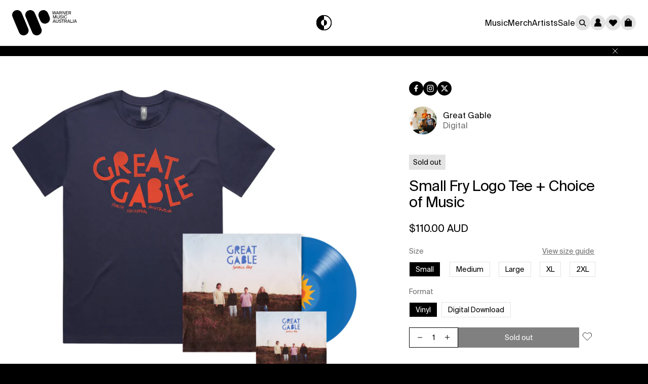

--- FILE ---
content_type: text/html; charset=utf-8
request_url: https://store.warnermusic.com.au/products/small-fry-logo-tee-choice-of-music
body_size: 46592
content:
<!doctype html>
<html class="no-js" lang="en">
  <head>
    <meta charset="utf-8">
    <meta http-equiv="X-UA-Compatible" content="IE=edge">
    <meta name="viewport" content="width=device-width,initial-scale=1">
    <meta name="theme-color" content="">
    <link rel="canonical" href="https://store.warnermusic.com.au/products/small-fry-logo-tee-choice-of-music">

    <meta name="robots" content="noimageai">
    <meta name="robots" content="noai"><link rel="icon" type="image/png" href="//store.warnermusic.com.au/cdn/shop/files/WMA_logo_32x32_44b80ac4-9977-4882-8dfd-fb414ada9409.png?crop=center&height=32&v=1710453961&width=32"><title>Small Fry Logo Tee + Choice of Music | Great Gable
 &ndash; Warner Music Australia Store</title>


    <!-- Show product in search results -->

    
    
      <meta name="description" content="WA rock band Great Gable are no strangers to traversing the globe.  However, their new record, Small Fry, is a distinctly home state affair. Recording for the first time since 2018 back home in Perth and working with Dave Parkin at Blackbird Studio for the first time, lead singer Alex Whiteman, guitarist Matt Preen, ba">
    

    

<meta property="og:site_name" content="Warner Music Australia Store">
<meta property="og:url" content="https://store.warnermusic.com.au/products/small-fry-logo-tee-choice-of-music">
<meta property="og:title" content="Small Fry Logo Tee + Choice of Music | Great Gable">
<meta property="og:type" content="product">
<meta property="og:description" content="WA rock band Great Gable are no strangers to traversing the globe.  However, their new record, Small Fry, is a distinctly home state affair. Recording for the first time since 2018 back home in Perth and working with Dave Parkin at Blackbird Studio for the first time, lead singer Alex Whiteman, guitarist Matt Preen, ba"><meta property="og:image" content="http://store.warnermusic.com.au/cdn/shop/files/SmallFryLogoTee_Vinyl_Download_9b1acba6-1013-4f4a-8a31-a1c8c00612b2.png?v=1721793608">
  <meta property="og:image:secure_url" content="https://store.warnermusic.com.au/cdn/shop/files/SmallFryLogoTee_Vinyl_Download_9b1acba6-1013-4f4a-8a31-a1c8c00612b2.png?v=1721793608">
  <meta property="og:image:width" content="1080">
  <meta property="og:image:height" content="1080"><meta property="og:price:amount" content="59.99">
  <meta property="og:price:currency" content="AUD"><meta name="twitter:site" content="@WarnerMusicAU"><meta name="twitter:card" content="summary_large_image">
<meta name="twitter:title" content="Small Fry Logo Tee + Choice of Music | Great Gable">
<meta name="twitter:description" content="WA rock band Great Gable are no strangers to traversing the globe.  However, their new record, Small Fry, is a distinctly home state affair. Recording for the first time since 2018 back home in Perth and working with Dave Parkin at Blackbird Studio for the first time, lead singer Alex Whiteman, guitarist Matt Preen, ba">

<!-- OneTrust Cookies Consent Notice start -->
<script
  id="onetrustcdn"
  src="https://cdn.cookielaw.org/scripttemplates/otSDKStub.js"
  data-document-language="true"
  type="text/javascript"
  charset="UTF-8"
  data-domain-script="ea3396b9-9e32-4ace-818f-14eddebc2058"
></script>

<script type="text/javascript">
  function OptanonWrapper() {
    var allLinks = document.querySelectorAll(
      'a[href*="https://www.wminewmedia.com/cookies-policy/"]:not([href*="?ot="])'
    );
    for (i = 0; i < allLinks.length; i++) {
      let href = allLinks[i].href;
      href =
        href +
        '?ot=' +
        document.getElementById('onetrustcdn').getAttribute('data-domain-script') +
        '&url=' +
        window.location.hostname;
      allLinks[i].setAttribute('href', href);
      allLinks[i].setAttribute('target', '_blank');
    }
    var eOT = new Event('OneTrustGroupsUpdated');
    document.dispatchEvent(eOT);
  }
</script>
<link rel="stylesheet" type="text/css" href="https://www.wminewmedia.com/cookies-policy/onetrust/ot.css">


    


  <script>
    var report_suite = 'wmg,wmgau';
    var artist_name = 'Warner Music Australia';
    var label_name = 'Warner Music International';
    var sublabel_name = 'Warner Music Australia';
    var devTeam = 'AKQA';
    var tracking_customer_id = '';
  </script>

  
    <script>
      // get data for product page
      var tracking_product_title = 'Small Fry Logo Tee + Choice of Music';
      var tracking_product_id = '8696576311555';
      var tracking_price = '59.99';

      // tracking data
      digitalData = {
        settings: {
          reportSuites: report_suite,
          currencyCode: 'AUD',
        },
        page: {
          pageInfo: {
            pageName: 'Warner Music Australia:Store:' + tracking_product_title,
            server: 'Warner Music Australia:Store',
            platform: 'Shopify',
            devTeam: 'AKQA Sydney',
            storeID: 'Warner Music Australia Store',
          },
          category: {
            primaryCategory: 'Warner Music Australia:Store',
            pageType: 'Store:Product',
          },
        },
        content: {
          artist: 'Warner Music Australia',
          label: 'Warner Music International',
          sublabel: 'Warner Music Australia',
        },
        product: [
          {
            productInfo: {
              productID: tracking_product_id,
            },
            price: tracking_price,
          },
        ],
        user: {
          profile: {
            profileID: tracking_customer_id,
          },
        },
      };
    </script>
  

  <script src="//assets.adobedtm.com/launch-EN59508fcba8384036a9ee512e0ada9b93.min.js" async defer></script>

  <script>
    // Store data layer variables for use in checkout flow
    if (typeof digitalData !== 'undefined') {
      var adobeDataLayer = {
        reportSuites: digitalData.settings.reportSuites,
        artist: digitalData.content.artist,
        label: digitalData.content.label,
        sublabel: digitalData.content.sublabel,
      };

      sessionStorage.setItem('digitalData', JSON.stringify(adobeDataLayer));
    }
  </script>



    <script src="//store.warnermusic.com.au/cdn/shop/t/31/assets/constants.js?v=58251544750838685771701381803" defer="defer"></script>
    <script src="//store.warnermusic.com.au/cdn/shop/t/31/assets/pubsub.js?v=158357773527763999511701381804" defer="defer"></script>
    <script src="//store.warnermusic.com.au/cdn/shop/t/31/assets/global.js?v=128617101434763318961705024282" defer="defer"></script>


  <link href="//store.warnermusic.com.au/cdn/shop/t/31/assets/main-5_TTFwCM.css" rel="stylesheet" type="text/css" media="all" />




  <script src="//store.warnermusic.com.au/cdn/shop/t/31/assets/main-B4G3vy9m.js" type="module" crossorigin="anonymous"></script>
  <link href="//store.warnermusic.com.au/cdn/shop/t/31/assets/main-LriLsbSV.css" rel="stylesheet" type="text/css" media="all" />

<script>window.performance && window.performance.mark && window.performance.mark('shopify.content_for_header.start');</script><meta name="facebook-domain-verification" content="g8j9nemi1at77p5nkjhp4ig87u2z8p">
<meta id="shopify-digital-wallet" name="shopify-digital-wallet" content="/7841125/digital_wallets/dialog">
<meta name="shopify-checkout-api-token" content="1e655a2c16cb0b2367ee42c099b7ff07">
<link rel="alternate" type="application/json+oembed" href="https://store.warnermusic.com.au/products/small-fry-logo-tee-choice-of-music.oembed">
<script async="async" src="/checkouts/internal/preloads.js?locale=en-AU"></script>
<link rel="preconnect" href="https://shop.app" crossorigin="anonymous">
<script async="async" src="https://shop.app/checkouts/internal/preloads.js?locale=en-AU&shop_id=7841125" crossorigin="anonymous"></script>
<script id="apple-pay-shop-capabilities" type="application/json">{"shopId":7841125,"countryCode":"AU","currencyCode":"AUD","merchantCapabilities":["supports3DS"],"merchantId":"gid:\/\/shopify\/Shop\/7841125","merchantName":"Warner Music Australia Store","requiredBillingContactFields":["postalAddress","email"],"requiredShippingContactFields":["postalAddress","email"],"shippingType":"shipping","supportedNetworks":["visa","masterCard","amex","jcb"],"total":{"type":"pending","label":"Warner Music Australia Store","amount":"1.00"},"shopifyPaymentsEnabled":true,"supportsSubscriptions":true}</script>
<script id="shopify-features" type="application/json">{"accessToken":"1e655a2c16cb0b2367ee42c099b7ff07","betas":["rich-media-storefront-analytics"],"domain":"store.warnermusic.com.au","predictiveSearch":true,"shopId":7841125,"locale":"en"}</script>
<script>var Shopify = Shopify || {};
Shopify.shop = "warner-music-australia.myshopify.com";
Shopify.locale = "en";
Shopify.currency = {"active":"AUD","rate":"1.0"};
Shopify.country = "AU";
Shopify.theme = {"name":"Warner Music (AKQA)","id":138308944131,"schema_name":"Warner Music (AKQA)","schema_version":"1.0.0","theme_store_id":887,"role":"main"};
Shopify.theme.handle = "null";
Shopify.theme.style = {"id":null,"handle":null};
Shopify.cdnHost = "store.warnermusic.com.au/cdn";
Shopify.routes = Shopify.routes || {};
Shopify.routes.root = "/";</script>
<script type="module">!function(o){(o.Shopify=o.Shopify||{}).modules=!0}(window);</script>
<script>!function(o){function n(){var o=[];function n(){o.push(Array.prototype.slice.apply(arguments))}return n.q=o,n}var t=o.Shopify=o.Shopify||{};t.loadFeatures=n(),t.autoloadFeatures=n()}(window);</script>
<script>
  window.ShopifyPay = window.ShopifyPay || {};
  window.ShopifyPay.apiHost = "shop.app\/pay";
  window.ShopifyPay.redirectState = null;
</script>
<script id="shop-js-analytics" type="application/json">{"pageType":"product"}</script>
<script defer="defer" async type="module" src="//store.warnermusic.com.au/cdn/shopifycloud/shop-js/modules/v2/client.init-shop-cart-sync_BApSsMSl.en.esm.js"></script>
<script defer="defer" async type="module" src="//store.warnermusic.com.au/cdn/shopifycloud/shop-js/modules/v2/chunk.common_CBoos6YZ.esm.js"></script>
<script type="module">
  await import("//store.warnermusic.com.au/cdn/shopifycloud/shop-js/modules/v2/client.init-shop-cart-sync_BApSsMSl.en.esm.js");
await import("//store.warnermusic.com.au/cdn/shopifycloud/shop-js/modules/v2/chunk.common_CBoos6YZ.esm.js");

  window.Shopify.SignInWithShop?.initShopCartSync?.({"fedCMEnabled":true,"windoidEnabled":true});

</script>
<script>
  window.Shopify = window.Shopify || {};
  if (!window.Shopify.featureAssets) window.Shopify.featureAssets = {};
  window.Shopify.featureAssets['shop-js'] = {"shop-cart-sync":["modules/v2/client.shop-cart-sync_DJczDl9f.en.esm.js","modules/v2/chunk.common_CBoos6YZ.esm.js"],"init-fed-cm":["modules/v2/client.init-fed-cm_BzwGC0Wi.en.esm.js","modules/v2/chunk.common_CBoos6YZ.esm.js"],"init-windoid":["modules/v2/client.init-windoid_BS26ThXS.en.esm.js","modules/v2/chunk.common_CBoos6YZ.esm.js"],"init-shop-email-lookup-coordinator":["modules/v2/client.init-shop-email-lookup-coordinator_DFwWcvrS.en.esm.js","modules/v2/chunk.common_CBoos6YZ.esm.js"],"shop-cash-offers":["modules/v2/client.shop-cash-offers_DthCPNIO.en.esm.js","modules/v2/chunk.common_CBoos6YZ.esm.js","modules/v2/chunk.modal_Bu1hFZFC.esm.js"],"shop-button":["modules/v2/client.shop-button_D_JX508o.en.esm.js","modules/v2/chunk.common_CBoos6YZ.esm.js"],"shop-toast-manager":["modules/v2/client.shop-toast-manager_tEhgP2F9.en.esm.js","modules/v2/chunk.common_CBoos6YZ.esm.js"],"avatar":["modules/v2/client.avatar_BTnouDA3.en.esm.js"],"pay-button":["modules/v2/client.pay-button_BuNmcIr_.en.esm.js","modules/v2/chunk.common_CBoos6YZ.esm.js"],"init-shop-cart-sync":["modules/v2/client.init-shop-cart-sync_BApSsMSl.en.esm.js","modules/v2/chunk.common_CBoos6YZ.esm.js"],"shop-login-button":["modules/v2/client.shop-login-button_DwLgFT0K.en.esm.js","modules/v2/chunk.common_CBoos6YZ.esm.js","modules/v2/chunk.modal_Bu1hFZFC.esm.js"],"init-customer-accounts-sign-up":["modules/v2/client.init-customer-accounts-sign-up_TlVCiykN.en.esm.js","modules/v2/client.shop-login-button_DwLgFT0K.en.esm.js","modules/v2/chunk.common_CBoos6YZ.esm.js","modules/v2/chunk.modal_Bu1hFZFC.esm.js"],"init-shop-for-new-customer-accounts":["modules/v2/client.init-shop-for-new-customer-accounts_DrjXSI53.en.esm.js","modules/v2/client.shop-login-button_DwLgFT0K.en.esm.js","modules/v2/chunk.common_CBoos6YZ.esm.js","modules/v2/chunk.modal_Bu1hFZFC.esm.js"],"init-customer-accounts":["modules/v2/client.init-customer-accounts_C0Oh2ljF.en.esm.js","modules/v2/client.shop-login-button_DwLgFT0K.en.esm.js","modules/v2/chunk.common_CBoos6YZ.esm.js","modules/v2/chunk.modal_Bu1hFZFC.esm.js"],"shop-follow-button":["modules/v2/client.shop-follow-button_C5D3XtBb.en.esm.js","modules/v2/chunk.common_CBoos6YZ.esm.js","modules/v2/chunk.modal_Bu1hFZFC.esm.js"],"checkout-modal":["modules/v2/client.checkout-modal_8TC_1FUY.en.esm.js","modules/v2/chunk.common_CBoos6YZ.esm.js","modules/v2/chunk.modal_Bu1hFZFC.esm.js"],"lead-capture":["modules/v2/client.lead-capture_D-pmUjp9.en.esm.js","modules/v2/chunk.common_CBoos6YZ.esm.js","modules/v2/chunk.modal_Bu1hFZFC.esm.js"],"shop-login":["modules/v2/client.shop-login_BmtnoEUo.en.esm.js","modules/v2/chunk.common_CBoos6YZ.esm.js","modules/v2/chunk.modal_Bu1hFZFC.esm.js"],"payment-terms":["modules/v2/client.payment-terms_BHOWV7U_.en.esm.js","modules/v2/chunk.common_CBoos6YZ.esm.js","modules/v2/chunk.modal_Bu1hFZFC.esm.js"]};
</script>
<script>(function() {
  var isLoaded = false;
  function asyncLoad() {
    if (isLoaded) return;
    isLoaded = true;
    var urls = ["https:\/\/dfjp7gc2z6ooe.cloudfront.net\/assets\/sky_pilot_v3.js?shop=warner-music-australia.myshopify.com"];
    for (var i = 0; i < urls.length; i++) {
      var s = document.createElement('script');
      s.type = 'text/javascript';
      s.async = true;
      s.src = urls[i];
      var x = document.getElementsByTagName('script')[0];
      x.parentNode.insertBefore(s, x);
    }
  };
  if(window.attachEvent) {
    window.attachEvent('onload', asyncLoad);
  } else {
    window.addEventListener('load', asyncLoad, false);
  }
})();</script>
<script id="__st">var __st={"a":7841125,"offset":39600,"reqid":"85a903c0-b4b1-490b-b078-0a151819ff66-1768935423","pageurl":"store.warnermusic.com.au\/products\/small-fry-logo-tee-choice-of-music","u":"0278043fced4","p":"product","rtyp":"product","rid":8696576311555};</script>
<script>window.ShopifyPaypalV4VisibilityTracking = true;</script>
<script id="form-persister">!function(){'use strict';const t='contact',e='new_comment',n=[[t,t],['blogs',e],['comments',e],[t,'customer']],o='password',r='form_key',c=['recaptcha-v3-token','g-recaptcha-response','h-captcha-response',o],s=()=>{try{return window.sessionStorage}catch{return}},i='__shopify_v',u=t=>t.elements[r],a=function(){const t=[...n].map((([t,e])=>`form[action*='/${t}']:not([data-nocaptcha='true']) input[name='form_type'][value='${e}']`)).join(',');var e;return e=t,()=>e?[...document.querySelectorAll(e)].map((t=>t.form)):[]}();function m(t){const e=u(t);a().includes(t)&&(!e||!e.value)&&function(t){try{if(!s())return;!function(t){const e=s();if(!e)return;const n=u(t);if(!n)return;const o=n.value;o&&e.removeItem(o)}(t);const e=Array.from(Array(32),(()=>Math.random().toString(36)[2])).join('');!function(t,e){u(t)||t.append(Object.assign(document.createElement('input'),{type:'hidden',name:r})),t.elements[r].value=e}(t,e),function(t,e){const n=s();if(!n)return;const r=[...t.querySelectorAll(`input[type='${o}']`)].map((({name:t})=>t)),u=[...c,...r],a={};for(const[o,c]of new FormData(t).entries())u.includes(o)||(a[o]=c);n.setItem(e,JSON.stringify({[i]:1,action:t.action,data:a}))}(t,e)}catch(e){console.error('failed to persist form',e)}}(t)}const f=t=>{if('true'===t.dataset.persistBound)return;const e=function(t,e){const n=function(t){return'function'==typeof t.submit?t.submit:HTMLFormElement.prototype.submit}(t).bind(t);return function(){let t;return()=>{t||(t=!0,(()=>{try{e(),n()}catch(t){(t=>{console.error('form submit failed',t)})(t)}})(),setTimeout((()=>t=!1),250))}}()}(t,(()=>{m(t)}));!function(t,e){if('function'==typeof t.submit&&'function'==typeof e)try{t.submit=e}catch{}}(t,e),t.addEventListener('submit',(t=>{t.preventDefault(),e()})),t.dataset.persistBound='true'};!function(){function t(t){const e=(t=>{const e=t.target;return e instanceof HTMLFormElement?e:e&&e.form})(t);e&&m(e)}document.addEventListener('submit',t),document.addEventListener('DOMContentLoaded',(()=>{const e=a();for(const t of e)f(t);var n;n=document.body,new window.MutationObserver((t=>{for(const e of t)if('childList'===e.type&&e.addedNodes.length)for(const t of e.addedNodes)1===t.nodeType&&'FORM'===t.tagName&&a().includes(t)&&f(t)})).observe(n,{childList:!0,subtree:!0,attributes:!1}),document.removeEventListener('submit',t)}))}()}();</script>
<script integrity="sha256-4kQ18oKyAcykRKYeNunJcIwy7WH5gtpwJnB7kiuLZ1E=" data-source-attribution="shopify.loadfeatures" defer="defer" src="//store.warnermusic.com.au/cdn/shopifycloud/storefront/assets/storefront/load_feature-a0a9edcb.js" crossorigin="anonymous"></script>
<script crossorigin="anonymous" defer="defer" src="//store.warnermusic.com.au/cdn/shopifycloud/storefront/assets/shopify_pay/storefront-65b4c6d7.js?v=20250812"></script>
<script data-source-attribution="shopify.dynamic_checkout.dynamic.init">var Shopify=Shopify||{};Shopify.PaymentButton=Shopify.PaymentButton||{isStorefrontPortableWallets:!0,init:function(){window.Shopify.PaymentButton.init=function(){};var t=document.createElement("script");t.src="https://store.warnermusic.com.au/cdn/shopifycloud/portable-wallets/latest/portable-wallets.en.js",t.type="module",document.head.appendChild(t)}};
</script>
<script data-source-attribution="shopify.dynamic_checkout.buyer_consent">
  function portableWalletsHideBuyerConsent(e){var t=document.getElementById("shopify-buyer-consent"),n=document.getElementById("shopify-subscription-policy-button");t&&n&&(t.classList.add("hidden"),t.setAttribute("aria-hidden","true"),n.removeEventListener("click",e))}function portableWalletsShowBuyerConsent(e){var t=document.getElementById("shopify-buyer-consent"),n=document.getElementById("shopify-subscription-policy-button");t&&n&&(t.classList.remove("hidden"),t.removeAttribute("aria-hidden"),n.addEventListener("click",e))}window.Shopify?.PaymentButton&&(window.Shopify.PaymentButton.hideBuyerConsent=portableWalletsHideBuyerConsent,window.Shopify.PaymentButton.showBuyerConsent=portableWalletsShowBuyerConsent);
</script>
<script data-source-attribution="shopify.dynamic_checkout.cart.bootstrap">document.addEventListener("DOMContentLoaded",(function(){function t(){return document.querySelector("shopify-accelerated-checkout-cart, shopify-accelerated-checkout")}if(t())Shopify.PaymentButton.init();else{new MutationObserver((function(e,n){t()&&(Shopify.PaymentButton.init(),n.disconnect())})).observe(document.body,{childList:!0,subtree:!0})}}));
</script>
<link id="shopify-accelerated-checkout-styles" rel="stylesheet" media="screen" href="https://store.warnermusic.com.au/cdn/shopifycloud/portable-wallets/latest/accelerated-checkout-backwards-compat.css" crossorigin="anonymous">
<style id="shopify-accelerated-checkout-cart">
        #shopify-buyer-consent {
  margin-top: 1em;
  display: inline-block;
  width: 100%;
}

#shopify-buyer-consent.hidden {
  display: none;
}

#shopify-subscription-policy-button {
  background: none;
  border: none;
  padding: 0;
  text-decoration: underline;
  font-size: inherit;
  cursor: pointer;
}

#shopify-subscription-policy-button::before {
  box-shadow: none;
}

      </style>
<script id="sections-script" data-sections="header" defer="defer" src="//store.warnermusic.com.au/cdn/shop/t/31/compiled_assets/scripts.js?v=18464"></script>
<script>window.performance && window.performance.mark && window.performance.mark('shopify.content_for_header.end');</script>

    <style data-shopify>
  @font-face {
    font-family: 'SuisseIntl';
    font-style: normal;
    font-weight: 500;
    src: url(//store.warnermusic.com.au/cdn/shop/t/31/assets/SuisseIntl-Regular.woff2?v=112024909356417981301704917674) format('woff2');
  }
</style>


    <script>
      if (Shopify.designMode) {
        document.documentElement.classList.add('shopify-design-mode');
      }
    </script>
  <!-- BEGIN app block: shopify://apps/minmaxify-order-limits/blocks/app-embed-block/3acfba32-89f3-4377-ae20-cbb9abc48475 --><script type="text/javascript" src="https://limits.minmaxify.com/warner-music-australia.myshopify.com?v=139c&r=20260113235841"></script>

<!-- END app block --><link href="https://monorail-edge.shopifysvc.com" rel="dns-prefetch">
<script>(function(){if ("sendBeacon" in navigator && "performance" in window) {try {var session_token_from_headers = performance.getEntriesByType('navigation')[0].serverTiming.find(x => x.name == '_s').description;} catch {var session_token_from_headers = undefined;}var session_cookie_matches = document.cookie.match(/_shopify_s=([^;]*)/);var session_token_from_cookie = session_cookie_matches && session_cookie_matches.length === 2 ? session_cookie_matches[1] : "";var session_token = session_token_from_headers || session_token_from_cookie || "";function handle_abandonment_event(e) {var entries = performance.getEntries().filter(function(entry) {return /monorail-edge.shopifysvc.com/.test(entry.name);});if (!window.abandonment_tracked && entries.length === 0) {window.abandonment_tracked = true;var currentMs = Date.now();var navigation_start = performance.timing.navigationStart;var payload = {shop_id: 7841125,url: window.location.href,navigation_start,duration: currentMs - navigation_start,session_token,page_type: "product"};window.navigator.sendBeacon("https://monorail-edge.shopifysvc.com/v1/produce", JSON.stringify({schema_id: "online_store_buyer_site_abandonment/1.1",payload: payload,metadata: {event_created_at_ms: currentMs,event_sent_at_ms: currentMs}}));}}window.addEventListener('pagehide', handle_abandonment_event);}}());</script>
<script id="web-pixels-manager-setup">(function e(e,d,r,n,o){if(void 0===o&&(o={}),!Boolean(null===(a=null===(i=window.Shopify)||void 0===i?void 0:i.analytics)||void 0===a?void 0:a.replayQueue)){var i,a;window.Shopify=window.Shopify||{};var t=window.Shopify;t.analytics=t.analytics||{};var s=t.analytics;s.replayQueue=[],s.publish=function(e,d,r){return s.replayQueue.push([e,d,r]),!0};try{self.performance.mark("wpm:start")}catch(e){}var l=function(){var e={modern:/Edge?\/(1{2}[4-9]|1[2-9]\d|[2-9]\d{2}|\d{4,})\.\d+(\.\d+|)|Firefox\/(1{2}[4-9]|1[2-9]\d|[2-9]\d{2}|\d{4,})\.\d+(\.\d+|)|Chrom(ium|e)\/(9{2}|\d{3,})\.\d+(\.\d+|)|(Maci|X1{2}).+ Version\/(15\.\d+|(1[6-9]|[2-9]\d|\d{3,})\.\d+)([,.]\d+|)( \(\w+\)|)( Mobile\/\w+|) Safari\/|Chrome.+OPR\/(9{2}|\d{3,})\.\d+\.\d+|(CPU[ +]OS|iPhone[ +]OS|CPU[ +]iPhone|CPU IPhone OS|CPU iPad OS)[ +]+(15[._]\d+|(1[6-9]|[2-9]\d|\d{3,})[._]\d+)([._]\d+|)|Android:?[ /-](13[3-9]|1[4-9]\d|[2-9]\d{2}|\d{4,})(\.\d+|)(\.\d+|)|Android.+Firefox\/(13[5-9]|1[4-9]\d|[2-9]\d{2}|\d{4,})\.\d+(\.\d+|)|Android.+Chrom(ium|e)\/(13[3-9]|1[4-9]\d|[2-9]\d{2}|\d{4,})\.\d+(\.\d+|)|SamsungBrowser\/([2-9]\d|\d{3,})\.\d+/,legacy:/Edge?\/(1[6-9]|[2-9]\d|\d{3,})\.\d+(\.\d+|)|Firefox\/(5[4-9]|[6-9]\d|\d{3,})\.\d+(\.\d+|)|Chrom(ium|e)\/(5[1-9]|[6-9]\d|\d{3,})\.\d+(\.\d+|)([\d.]+$|.*Safari\/(?![\d.]+ Edge\/[\d.]+$))|(Maci|X1{2}).+ Version\/(10\.\d+|(1[1-9]|[2-9]\d|\d{3,})\.\d+)([,.]\d+|)( \(\w+\)|)( Mobile\/\w+|) Safari\/|Chrome.+OPR\/(3[89]|[4-9]\d|\d{3,})\.\d+\.\d+|(CPU[ +]OS|iPhone[ +]OS|CPU[ +]iPhone|CPU IPhone OS|CPU iPad OS)[ +]+(10[._]\d+|(1[1-9]|[2-9]\d|\d{3,})[._]\d+)([._]\d+|)|Android:?[ /-](13[3-9]|1[4-9]\d|[2-9]\d{2}|\d{4,})(\.\d+|)(\.\d+|)|Mobile Safari.+OPR\/([89]\d|\d{3,})\.\d+\.\d+|Android.+Firefox\/(13[5-9]|1[4-9]\d|[2-9]\d{2}|\d{4,})\.\d+(\.\d+|)|Android.+Chrom(ium|e)\/(13[3-9]|1[4-9]\d|[2-9]\d{2}|\d{4,})\.\d+(\.\d+|)|Android.+(UC? ?Browser|UCWEB|U3)[ /]?(15\.([5-9]|\d{2,})|(1[6-9]|[2-9]\d|\d{3,})\.\d+)\.\d+|SamsungBrowser\/(5\.\d+|([6-9]|\d{2,})\.\d+)|Android.+MQ{2}Browser\/(14(\.(9|\d{2,})|)|(1[5-9]|[2-9]\d|\d{3,})(\.\d+|))(\.\d+|)|K[Aa][Ii]OS\/(3\.\d+|([4-9]|\d{2,})\.\d+)(\.\d+|)/},d=e.modern,r=e.legacy,n=navigator.userAgent;return n.match(d)?"modern":n.match(r)?"legacy":"unknown"}(),u="modern"===l?"modern":"legacy",c=(null!=n?n:{modern:"",legacy:""})[u],f=function(e){return[e.baseUrl,"/wpm","/b",e.hashVersion,"modern"===e.buildTarget?"m":"l",".js"].join("")}({baseUrl:d,hashVersion:r,buildTarget:u}),m=function(e){var d=e.version,r=e.bundleTarget,n=e.surface,o=e.pageUrl,i=e.monorailEndpoint;return{emit:function(e){var a=e.status,t=e.errorMsg,s=(new Date).getTime(),l=JSON.stringify({metadata:{event_sent_at_ms:s},events:[{schema_id:"web_pixels_manager_load/3.1",payload:{version:d,bundle_target:r,page_url:o,status:a,surface:n,error_msg:t},metadata:{event_created_at_ms:s}}]});if(!i)return console&&console.warn&&console.warn("[Web Pixels Manager] No Monorail endpoint provided, skipping logging."),!1;try{return self.navigator.sendBeacon.bind(self.navigator)(i,l)}catch(e){}var u=new XMLHttpRequest;try{return u.open("POST",i,!0),u.setRequestHeader("Content-Type","text/plain"),u.send(l),!0}catch(e){return console&&console.warn&&console.warn("[Web Pixels Manager] Got an unhandled error while logging to Monorail."),!1}}}}({version:r,bundleTarget:l,surface:e.surface,pageUrl:self.location.href,monorailEndpoint:e.monorailEndpoint});try{o.browserTarget=l,function(e){var d=e.src,r=e.async,n=void 0===r||r,o=e.onload,i=e.onerror,a=e.sri,t=e.scriptDataAttributes,s=void 0===t?{}:t,l=document.createElement("script"),u=document.querySelector("head"),c=document.querySelector("body");if(l.async=n,l.src=d,a&&(l.integrity=a,l.crossOrigin="anonymous"),s)for(var f in s)if(Object.prototype.hasOwnProperty.call(s,f))try{l.dataset[f]=s[f]}catch(e){}if(o&&l.addEventListener("load",o),i&&l.addEventListener("error",i),u)u.appendChild(l);else{if(!c)throw new Error("Did not find a head or body element to append the script");c.appendChild(l)}}({src:f,async:!0,onload:function(){if(!function(){var e,d;return Boolean(null===(d=null===(e=window.Shopify)||void 0===e?void 0:e.analytics)||void 0===d?void 0:d.initialized)}()){var d=window.webPixelsManager.init(e)||void 0;if(d){var r=window.Shopify.analytics;r.replayQueue.forEach((function(e){var r=e[0],n=e[1],o=e[2];d.publishCustomEvent(r,n,o)})),r.replayQueue=[],r.publish=d.publishCustomEvent,r.visitor=d.visitor,r.initialized=!0}}},onerror:function(){return m.emit({status:"failed",errorMsg:"".concat(f," has failed to load")})},sri:function(e){var d=/^sha384-[A-Za-z0-9+/=]+$/;return"string"==typeof e&&d.test(e)}(c)?c:"",scriptDataAttributes:o}),m.emit({status:"loading"})}catch(e){m.emit({status:"failed",errorMsg:(null==e?void 0:e.message)||"Unknown error"})}}})({shopId: 7841125,storefrontBaseUrl: "https://store.warnermusic.com.au",extensionsBaseUrl: "https://extensions.shopifycdn.com/cdn/shopifycloud/web-pixels-manager",monorailEndpoint: "https://monorail-edge.shopifysvc.com/unstable/produce_batch",surface: "storefront-renderer",enabledBetaFlags: ["2dca8a86"],webPixelsConfigList: [{"id":"25985283","eventPayloadVersion":"1","runtimeContext":"LAX","scriptVersion":"3","type":"CUSTOM","privacyPurposes":["ANALYTICS","MARKETING","SALE_OF_DATA"],"name":"v2 (Luke's Script) Testing"},{"id":"shopify-app-pixel","configuration":"{}","eventPayloadVersion":"v1","runtimeContext":"STRICT","scriptVersion":"0450","apiClientId":"shopify-pixel","type":"APP","privacyPurposes":["ANALYTICS","MARKETING"]},{"id":"shopify-custom-pixel","eventPayloadVersion":"v1","runtimeContext":"LAX","scriptVersion":"0450","apiClientId":"shopify-pixel","type":"CUSTOM","privacyPurposes":["ANALYTICS","MARKETING"]}],isMerchantRequest: false,initData: {"shop":{"name":"Warner Music Australia Store","paymentSettings":{"currencyCode":"AUD"},"myshopifyDomain":"warner-music-australia.myshopify.com","countryCode":"AU","storefrontUrl":"https:\/\/store.warnermusic.com.au"},"customer":null,"cart":null,"checkout":null,"productVariants":[{"price":{"amount":110.0,"currencyCode":"AUD"},"product":{"title":"Small Fry Logo Tee + Choice of Music","vendor":"Great Gable","id":"8696576311555","untranslatedTitle":"Small Fry Logo Tee + Choice of Music","url":"\/products\/small-fry-logo-tee-choice-of-music","type":"Bundle"},"id":"45777269489923","image":{"src":"\/\/store.warnermusic.com.au\/cdn\/shop\/files\/SmallFryLogoTee_Vinyl_Download_9b1acba6-1013-4f4a-8a31-a1c8c00612b2.png?v=1721793608"},"sku":"2173245206-VS","title":"Small \/ Vinyl","untranslatedTitle":"Small \/ Vinyl"},{"price":{"amount":59.99,"currencyCode":"AUD"},"product":{"title":"Small Fry Logo Tee + Choice of Music","vendor":"Great Gable","id":"8696576311555","untranslatedTitle":"Small Fry Logo Tee + Choice of Music","url":"\/products\/small-fry-logo-tee-choice-of-music","type":"Bundle"},"id":"45777269522691","image":{"src":"\/\/store.warnermusic.com.au\/cdn\/shop\/files\/SmallFryLogoTee_Vinyl_Download_9b1acba6-1013-4f4a-8a31-a1c8c00612b2.png?v=1721793608"},"sku":"2173245206-DS","title":"Small \/ Digital Download","untranslatedTitle":"Small \/ Digital Download"},{"price":{"amount":110.0,"currencyCode":"AUD"},"product":{"title":"Small Fry Logo Tee + Choice of Music","vendor":"Great Gable","id":"8696576311555","untranslatedTitle":"Small Fry Logo Tee + Choice of Music","url":"\/products\/small-fry-logo-tee-choice-of-music","type":"Bundle"},"id":"45777269555459","image":{"src":"\/\/store.warnermusic.com.au\/cdn\/shop\/files\/SmallFryLogoTee_Vinyl_Download_9b1acba6-1013-4f4a-8a31-a1c8c00612b2.png?v=1721793608"},"sku":"2173245206-VM","title":"Medium \/ Vinyl","untranslatedTitle":"Medium \/ Vinyl"},{"price":{"amount":59.99,"currencyCode":"AUD"},"product":{"title":"Small Fry Logo Tee + Choice of Music","vendor":"Great Gable","id":"8696576311555","untranslatedTitle":"Small Fry Logo Tee + Choice of Music","url":"\/products\/small-fry-logo-tee-choice-of-music","type":"Bundle"},"id":"45777269588227","image":{"src":"\/\/store.warnermusic.com.au\/cdn\/shop\/files\/SmallFryLogoTee_Vinyl_Download_9b1acba6-1013-4f4a-8a31-a1c8c00612b2.png?v=1721793608"},"sku":"2173245206-DM","title":"Medium \/ Digital Download","untranslatedTitle":"Medium \/ Digital Download"},{"price":{"amount":110.0,"currencyCode":"AUD"},"product":{"title":"Small Fry Logo Tee + Choice of Music","vendor":"Great Gable","id":"8696576311555","untranslatedTitle":"Small Fry Logo Tee + Choice of Music","url":"\/products\/small-fry-logo-tee-choice-of-music","type":"Bundle"},"id":"45777269620995","image":{"src":"\/\/store.warnermusic.com.au\/cdn\/shop\/files\/SmallFryLogoTee_Vinyl_Download_9b1acba6-1013-4f4a-8a31-a1c8c00612b2.png?v=1721793608"},"sku":"2173245206-VL","title":"Large \/ Vinyl","untranslatedTitle":"Large \/ Vinyl"},{"price":{"amount":59.99,"currencyCode":"AUD"},"product":{"title":"Small Fry Logo Tee + Choice of Music","vendor":"Great Gable","id":"8696576311555","untranslatedTitle":"Small Fry Logo Tee + Choice of Music","url":"\/products\/small-fry-logo-tee-choice-of-music","type":"Bundle"},"id":"45777269653763","image":{"src":"\/\/store.warnermusic.com.au\/cdn\/shop\/files\/SmallFryLogoTee_Vinyl_Download_9b1acba6-1013-4f4a-8a31-a1c8c00612b2.png?v=1721793608"},"sku":"2173245206-DL","title":"Large \/ Digital Download","untranslatedTitle":"Large \/ Digital Download"},{"price":{"amount":110.0,"currencyCode":"AUD"},"product":{"title":"Small Fry Logo Tee + Choice of Music","vendor":"Great Gable","id":"8696576311555","untranslatedTitle":"Small Fry Logo Tee + Choice of Music","url":"\/products\/small-fry-logo-tee-choice-of-music","type":"Bundle"},"id":"45777269686531","image":{"src":"\/\/store.warnermusic.com.au\/cdn\/shop\/files\/SmallFryLogoTee_Vinyl_Download_9b1acba6-1013-4f4a-8a31-a1c8c00612b2.png?v=1721793608"},"sku":"2173245206-VXL","title":"XL \/ Vinyl","untranslatedTitle":"XL \/ Vinyl"},{"price":{"amount":59.99,"currencyCode":"AUD"},"product":{"title":"Small Fry Logo Tee + Choice of Music","vendor":"Great Gable","id":"8696576311555","untranslatedTitle":"Small Fry Logo Tee + Choice of Music","url":"\/products\/small-fry-logo-tee-choice-of-music","type":"Bundle"},"id":"45777269719299","image":{"src":"\/\/store.warnermusic.com.au\/cdn\/shop\/files\/SmallFryLogoTee_Vinyl_Download_9b1acba6-1013-4f4a-8a31-a1c8c00612b2.png?v=1721793608"},"sku":"2173245206-DXL","title":"XL \/ Digital Download","untranslatedTitle":"XL \/ Digital Download"},{"price":{"amount":110.0,"currencyCode":"AUD"},"product":{"title":"Small Fry Logo Tee + Choice of Music","vendor":"Great Gable","id":"8696576311555","untranslatedTitle":"Small Fry Logo Tee + Choice of Music","url":"\/products\/small-fry-logo-tee-choice-of-music","type":"Bundle"},"id":"45777269752067","image":{"src":"\/\/store.warnermusic.com.au\/cdn\/shop\/files\/SmallFryLogoTee_Vinyl_Download_9b1acba6-1013-4f4a-8a31-a1c8c00612b2.png?v=1721793608"},"sku":"2173245206-V2XL","title":"2XL \/ Vinyl","untranslatedTitle":"2XL \/ Vinyl"},{"price":{"amount":59.99,"currencyCode":"AUD"},"product":{"title":"Small Fry Logo Tee + Choice of Music","vendor":"Great Gable","id":"8696576311555","untranslatedTitle":"Small Fry Logo Tee + Choice of Music","url":"\/products\/small-fry-logo-tee-choice-of-music","type":"Bundle"},"id":"45777269784835","image":{"src":"\/\/store.warnermusic.com.au\/cdn\/shop\/files\/SmallFryLogoTee_Vinyl_Download_9b1acba6-1013-4f4a-8a31-a1c8c00612b2.png?v=1721793608"},"sku":"2173245206-D2XL","title":"2XL \/ Digital Download","untranslatedTitle":"2XL \/ Digital Download"}],"purchasingCompany":null},},"https://store.warnermusic.com.au/cdn","fcfee988w5aeb613cpc8e4bc33m6693e112",{"modern":"","legacy":""},{"shopId":"7841125","storefrontBaseUrl":"https:\/\/store.warnermusic.com.au","extensionBaseUrl":"https:\/\/extensions.shopifycdn.com\/cdn\/shopifycloud\/web-pixels-manager","surface":"storefront-renderer","enabledBetaFlags":"[\"2dca8a86\"]","isMerchantRequest":"false","hashVersion":"fcfee988w5aeb613cpc8e4bc33m6693e112","publish":"custom","events":"[[\"page_viewed\",{}],[\"product_viewed\",{\"productVariant\":{\"price\":{\"amount\":110.0,\"currencyCode\":\"AUD\"},\"product\":{\"title\":\"Small Fry Logo Tee + Choice of Music\",\"vendor\":\"Great Gable\",\"id\":\"8696576311555\",\"untranslatedTitle\":\"Small Fry Logo Tee + Choice of Music\",\"url\":\"\/products\/small-fry-logo-tee-choice-of-music\",\"type\":\"Bundle\"},\"id\":\"45777269489923\",\"image\":{\"src\":\"\/\/store.warnermusic.com.au\/cdn\/shop\/files\/SmallFryLogoTee_Vinyl_Download_9b1acba6-1013-4f4a-8a31-a1c8c00612b2.png?v=1721793608\"},\"sku\":\"2173245206-VS\",\"title\":\"Small \/ Vinyl\",\"untranslatedTitle\":\"Small \/ Vinyl\"}}]]"});</script><script>
  window.ShopifyAnalytics = window.ShopifyAnalytics || {};
  window.ShopifyAnalytics.meta = window.ShopifyAnalytics.meta || {};
  window.ShopifyAnalytics.meta.currency = 'AUD';
  var meta = {"product":{"id":8696576311555,"gid":"gid:\/\/shopify\/Product\/8696576311555","vendor":"Great Gable","type":"Bundle","handle":"small-fry-logo-tee-choice-of-music","variants":[{"id":45777269489923,"price":11000,"name":"Small Fry Logo Tee + Choice of Music - Small \/ Vinyl","public_title":"Small \/ Vinyl","sku":"2173245206-VS"},{"id":45777269522691,"price":5999,"name":"Small Fry Logo Tee + Choice of Music - Small \/ Digital Download","public_title":"Small \/ Digital Download","sku":"2173245206-DS"},{"id":45777269555459,"price":11000,"name":"Small Fry Logo Tee + Choice of Music - Medium \/ Vinyl","public_title":"Medium \/ Vinyl","sku":"2173245206-VM"},{"id":45777269588227,"price":5999,"name":"Small Fry Logo Tee + Choice of Music - Medium \/ Digital Download","public_title":"Medium \/ Digital Download","sku":"2173245206-DM"},{"id":45777269620995,"price":11000,"name":"Small Fry Logo Tee + Choice of Music - Large \/ Vinyl","public_title":"Large \/ Vinyl","sku":"2173245206-VL"},{"id":45777269653763,"price":5999,"name":"Small Fry Logo Tee + Choice of Music - Large \/ Digital Download","public_title":"Large \/ Digital Download","sku":"2173245206-DL"},{"id":45777269686531,"price":11000,"name":"Small Fry Logo Tee + Choice of Music - XL \/ Vinyl","public_title":"XL \/ Vinyl","sku":"2173245206-VXL"},{"id":45777269719299,"price":5999,"name":"Small Fry Logo Tee + Choice of Music - XL \/ Digital Download","public_title":"XL \/ Digital Download","sku":"2173245206-DXL"},{"id":45777269752067,"price":11000,"name":"Small Fry Logo Tee + Choice of Music - 2XL \/ Vinyl","public_title":"2XL \/ Vinyl","sku":"2173245206-V2XL"},{"id":45777269784835,"price":5999,"name":"Small Fry Logo Tee + Choice of Music - 2XL \/ Digital Download","public_title":"2XL \/ Digital Download","sku":"2173245206-D2XL"}],"remote":false},"page":{"pageType":"product","resourceType":"product","resourceId":8696576311555,"requestId":"85a903c0-b4b1-490b-b078-0a151819ff66-1768935423"}};
  for (var attr in meta) {
    window.ShopifyAnalytics.meta[attr] = meta[attr];
  }
</script>
<script class="analytics">
  (function () {
    var customDocumentWrite = function(content) {
      var jquery = null;

      if (window.jQuery) {
        jquery = window.jQuery;
      } else if (window.Checkout && window.Checkout.$) {
        jquery = window.Checkout.$;
      }

      if (jquery) {
        jquery('body').append(content);
      }
    };

    var hasLoggedConversion = function(token) {
      if (token) {
        return document.cookie.indexOf('loggedConversion=' + token) !== -1;
      }
      return false;
    }

    var setCookieIfConversion = function(token) {
      if (token) {
        var twoMonthsFromNow = new Date(Date.now());
        twoMonthsFromNow.setMonth(twoMonthsFromNow.getMonth() + 2);

        document.cookie = 'loggedConversion=' + token + '; expires=' + twoMonthsFromNow;
      }
    }

    var trekkie = window.ShopifyAnalytics.lib = window.trekkie = window.trekkie || [];
    if (trekkie.integrations) {
      return;
    }
    trekkie.methods = [
      'identify',
      'page',
      'ready',
      'track',
      'trackForm',
      'trackLink'
    ];
    trekkie.factory = function(method) {
      return function() {
        var args = Array.prototype.slice.call(arguments);
        args.unshift(method);
        trekkie.push(args);
        return trekkie;
      };
    };
    for (var i = 0; i < trekkie.methods.length; i++) {
      var key = trekkie.methods[i];
      trekkie[key] = trekkie.factory(key);
    }
    trekkie.load = function(config) {
      trekkie.config = config || {};
      trekkie.config.initialDocumentCookie = document.cookie;
      var first = document.getElementsByTagName('script')[0];
      var script = document.createElement('script');
      script.type = 'text/javascript';
      script.onerror = function(e) {
        var scriptFallback = document.createElement('script');
        scriptFallback.type = 'text/javascript';
        scriptFallback.onerror = function(error) {
                var Monorail = {
      produce: function produce(monorailDomain, schemaId, payload) {
        var currentMs = new Date().getTime();
        var event = {
          schema_id: schemaId,
          payload: payload,
          metadata: {
            event_created_at_ms: currentMs,
            event_sent_at_ms: currentMs
          }
        };
        return Monorail.sendRequest("https://" + monorailDomain + "/v1/produce", JSON.stringify(event));
      },
      sendRequest: function sendRequest(endpointUrl, payload) {
        // Try the sendBeacon API
        if (window && window.navigator && typeof window.navigator.sendBeacon === 'function' && typeof window.Blob === 'function' && !Monorail.isIos12()) {
          var blobData = new window.Blob([payload], {
            type: 'text/plain'
          });

          if (window.navigator.sendBeacon(endpointUrl, blobData)) {
            return true;
          } // sendBeacon was not successful

        } // XHR beacon

        var xhr = new XMLHttpRequest();

        try {
          xhr.open('POST', endpointUrl);
          xhr.setRequestHeader('Content-Type', 'text/plain');
          xhr.send(payload);
        } catch (e) {
          console.log(e);
        }

        return false;
      },
      isIos12: function isIos12() {
        return window.navigator.userAgent.lastIndexOf('iPhone; CPU iPhone OS 12_') !== -1 || window.navigator.userAgent.lastIndexOf('iPad; CPU OS 12_') !== -1;
      }
    };
    Monorail.produce('monorail-edge.shopifysvc.com',
      'trekkie_storefront_load_errors/1.1',
      {shop_id: 7841125,
      theme_id: 138308944131,
      app_name: "storefront",
      context_url: window.location.href,
      source_url: "//store.warnermusic.com.au/cdn/s/trekkie.storefront.cd680fe47e6c39ca5d5df5f0a32d569bc48c0f27.min.js"});

        };
        scriptFallback.async = true;
        scriptFallback.src = '//store.warnermusic.com.au/cdn/s/trekkie.storefront.cd680fe47e6c39ca5d5df5f0a32d569bc48c0f27.min.js';
        first.parentNode.insertBefore(scriptFallback, first);
      };
      script.async = true;
      script.src = '//store.warnermusic.com.au/cdn/s/trekkie.storefront.cd680fe47e6c39ca5d5df5f0a32d569bc48c0f27.min.js';
      first.parentNode.insertBefore(script, first);
    };
    trekkie.load(
      {"Trekkie":{"appName":"storefront","development":false,"defaultAttributes":{"shopId":7841125,"isMerchantRequest":null,"themeId":138308944131,"themeCityHash":"17844675148476531242","contentLanguage":"en","currency":"AUD"},"isServerSideCookieWritingEnabled":true,"monorailRegion":"shop_domain","enabledBetaFlags":["65f19447"]},"Session Attribution":{},"S2S":{"facebookCapiEnabled":false,"source":"trekkie-storefront-renderer","apiClientId":580111}}
    );

    var loaded = false;
    trekkie.ready(function() {
      if (loaded) return;
      loaded = true;

      window.ShopifyAnalytics.lib = window.trekkie;

      var originalDocumentWrite = document.write;
      document.write = customDocumentWrite;
      try { window.ShopifyAnalytics.merchantGoogleAnalytics.call(this); } catch(error) {};
      document.write = originalDocumentWrite;

      window.ShopifyAnalytics.lib.page(null,{"pageType":"product","resourceType":"product","resourceId":8696576311555,"requestId":"85a903c0-b4b1-490b-b078-0a151819ff66-1768935423","shopifyEmitted":true});

      var match = window.location.pathname.match(/checkouts\/(.+)\/(thank_you|post_purchase)/)
      var token = match? match[1]: undefined;
      if (!hasLoggedConversion(token)) {
        setCookieIfConversion(token);
        window.ShopifyAnalytics.lib.track("Viewed Product",{"currency":"AUD","variantId":45777269489923,"productId":8696576311555,"productGid":"gid:\/\/shopify\/Product\/8696576311555","name":"Small Fry Logo Tee + Choice of Music - Small \/ Vinyl","price":"110.00","sku":"2173245206-VS","brand":"Great Gable","variant":"Small \/ Vinyl","category":"Bundle","nonInteraction":true,"remote":false},undefined,undefined,{"shopifyEmitted":true});
      window.ShopifyAnalytics.lib.track("monorail:\/\/trekkie_storefront_viewed_product\/1.1",{"currency":"AUD","variantId":45777269489923,"productId":8696576311555,"productGid":"gid:\/\/shopify\/Product\/8696576311555","name":"Small Fry Logo Tee + Choice of Music - Small \/ Vinyl","price":"110.00","sku":"2173245206-VS","brand":"Great Gable","variant":"Small \/ Vinyl","category":"Bundle","nonInteraction":true,"remote":false,"referer":"https:\/\/store.warnermusic.com.au\/products\/small-fry-logo-tee-choice-of-music"});
      }
    });


        var eventsListenerScript = document.createElement('script');
        eventsListenerScript.async = true;
        eventsListenerScript.src = "//store.warnermusic.com.au/cdn/shopifycloud/storefront/assets/shop_events_listener-3da45d37.js";
        document.getElementsByTagName('head')[0].appendChild(eventsListenerScript);

})();</script>
<script
  defer
  src="https://store.warnermusic.com.au/cdn/shopifycloud/perf-kit/shopify-perf-kit-3.0.4.min.js"
  data-application="storefront-renderer"
  data-shop-id="7841125"
  data-render-region="gcp-us-central1"
  data-page-type="product"
  data-theme-instance-id="138308944131"
  data-theme-name="Warner Music (AKQA)"
  data-theme-version="1.0.0"
  data-monorail-region="shop_domain"
  data-resource-timing-sampling-rate="10"
  data-shs="true"
  data-shs-beacon="true"
  data-shs-export-with-fetch="true"
  data-shs-logs-sample-rate="1"
  data-shs-beacon-endpoint="https://store.warnermusic.com.au/api/collect"
></script>
</head>

  <body data-theme="light" class="warner">
    
    <a class="skip-to-content-link button visually-hidden" href="#MainContent">
      Skip to content
    </a>
<script src="//store.warnermusic.com.au/cdn/shop/t/31/assets/cart.js?v=139267664399455780961707256684" defer="defer"></script>

<style>
  .drawer {
    visibility: hidden;
  }
</style>

<cart-drawer
  class="drawer is-empty"
  data-lenis-prevent
>
  <div id="CartDrawer" class="cart-drawer">
    <div id="CartDrawer-Overlay" class="cart-drawer__overlay"></div>
    <div
      class="drawer__inner"
      role="dialog"
      aria-modal="true"
      aria-label="Your cart"
      tabindex="-1"
    ><div class="drawer__inner-empty">
          <div class="cart-drawer__warnings center">
            <div class="cart-drawer__empty-content">
              <h2 class="cart__empty-text">Your cart is empty</h2>
              <button
                class="drawer__close"
                type="button"
                onclick="this.closest('cart-drawer').close()"
                aria-label="Close"
              >
                <svg
  width="16"
  height="17"
  viewBox="0 0 16 17"
  fill="none"
  xmlns="http://www.w3.org/2000/svg"
  aria-hidden="true"
  focusable="false"
  class="icon icon-close"
  aria-hidden="true"
  focusable="false"
>
  <path d="M1 15.5L15 1.5" stroke="currentColor" stroke-width="2" stroke-miterlimit="10"/>
  <path d="M15 15.5L1 1.5" stroke="currentColor" stroke-width="2" stroke-miterlimit="10"/>
</svg>

              </button>
            </div>
          </div></div><div class="drawer__header">
        <h2 class="drawer__heading">Your cart</h2>
        <button
          class="drawer__close"
          type="button"
          onclick="this.closest('cart-drawer').close()"
          aria-label="Close"
        >
          <svg
  width="16"
  height="17"
  viewBox="0 0 16 17"
  fill="none"
  xmlns="http://www.w3.org/2000/svg"
  aria-hidden="true"
  focusable="false"
  class="icon icon-close"
  aria-hidden="true"
  focusable="false"
>
  <path d="M1 15.5L15 1.5" stroke="currentColor" stroke-width="2" stroke-miterlimit="10"/>
  <path d="M15 15.5L1 1.5" stroke="currentColor" stroke-width="2" stroke-miterlimit="10"/>
</svg>

        </button>
      </div>
      <cart-drawer-items
        
          class=" is-empty"
        
      >
        <form
          action="/cart"
          id="CartDrawer-Form"
          class="cart__contents cart-drawer__form"
          method="post"
        >
          <div id="CartDrawer-CartItems" class="drawer__contents js-contents"><p id="CartDrawer-LiveRegionText" class="visually-hidden" role="status"></p>
            <p id="CartDrawer-LineItemStatus" class="visually-hidden" aria-hidden="true" role="status">
              Loading...
            </p>
          </div>
          <div id="CartDrawer-CartErrors" class="hidden" role="alert"></div>
        </form>
      </cart-drawer-items>
      <div class="drawer__footer"><!-- Start blocks -->
        <!-- Subtotals -->

        <div class="cart-drawer__footer" >
          <div></div>

          <div class="totals" role="status">
            <h2 class="totals__total">Subtotal</h2>
            <p class="totals__total-value"><span class=money>$0.00 AUD</span></p>
          </div>
        </div>

        <!-- CTAs -->

        <div class="cart__ctas" >
          <noscript>
            <button type="submit" class="cart__update-button button button--secondary" form="CartDrawer-Form">
              Update
            </button>
          </noscript>

          <button
            type="submit"
            id="CartDrawer-Checkout"
            class="cart__checkout-button button"
            name="checkout"
            form="CartDrawer-Form"
            
              disabled
            
          >
            Checkout
          </button>
        </div>
      </div>
    </div>
  </div>
</cart-drawer>

<script>
  document.addEventListener('DOMContentLoaded', function () {
    function isIE() {
      const ua = window.navigator.userAgent;
      const msie = ua.indexOf('MSIE ');
      const trident = ua.indexOf('Trident/');

      return msie > 0 || trident > 0;
    }

    if (!isIE()) return;
    const cartSubmitInput = document.createElement('input');
    cartSubmitInput.setAttribute('name', 'checkout');
    cartSubmitInput.setAttribute('type', 'hidden');
    document.querySelector('#cart').appendChild(cartSubmitInput);
    document.querySelector('#checkout').addEventListener('click', function (event) {
      document.querySelector('#cart').submit();
    });
  });
</script>
<div class="header-group">
      <!-- BEGIN sections: header-group -->
<div id="shopify-section-sections--17092345037059__header" class="shopify-section shopify-section-group-header-group section-header"><script src="//store.warnermusic.com.au/cdn/shop/t/31/assets/cart-drawer.js?v=159073037402124376131708991911" defer="defer"></script>

<sticky-header data-sticky-type="on-scroll-up" class="header-wrapper">
  <header class="header">
    <div class="container">
      <div class="header__inner">
        <div class="header__logo">
          <a href="/" class="header__logo header__logo--desktop" title="Go to the Warner Music home page">
            <svg
  width="128"
  height="50"
  viewBox="0 0 128 50"
  fill="none"
  xmlns="http://www.w3.org/2000/svg"
  aria-hidden="true"
  focusable="false"
>
  <g clip-path="url(#clip0_196_3756)">
  <path d="M44.6963 5.7545C42.5947 0.892769 36.9024 -1.23243 32.0805 0.721133C27.1103 2.73641 24.6008 8.1574 26.64 13.1599C30.8863 23.5776 35.2516 33.949 39.6968 44.2877C41.3419 48.1138 44.589 49.8533 48.242 49.998C55.5247 50.0153 60.3271 43.2367 57.761 36.8765C53.5518 26.4434 49.1631 16.0796 44.6983 5.75257L44.6963 5.7545Z" fill="currentColor"/>
  <path d="M18.7632 5.74124C16.6674 0.885295 10.9615 -1.23412 6.13766 0.72523C1.17329 2.74243 -1.32645 8.16921 0.714715 13.1736C4.96292 23.5914 9.3243 33.9666 13.7715 44.3014C15.4166 48.1237 18.6696 49.8632 22.346 50.0001C29.5389 50.0078 34.3803 43.316 31.8708 37.0349C27.6733 26.5362 23.2495 16.1242 18.7652 5.74124H18.7632Z" fill="currentColor"/>
  <path d="M70.5856 5.65439C68.3298 0.871727 62.7234 -1.24576 57.9308 0.750231C52.9918 2.80793 50.6481 8.17685 52.5722 13.2237C53.5772 15.86 54.6524 18.475 55.8428 21.0322C57.6263 24.8679 60.7974 26.6827 64.5675 26.7984C71.6511 26.7444 76.2935 20.2087 74.0493 13.9411C73.0424 11.1274 71.8618 8.36199 70.5856 5.65439Z" fill="currentColor"/>
  <path class="text" d="M81.7832 8.45636L82.9912 3.27643L84.2244 8.45636H85.3192L86.9154 2.15405H85.971L84.7904 7.44776L83.5278 2.15405H82.4701L81.2895 7.44776L80.0543 2.15405H79.0669L80.6885 8.45636H81.7832Z" fill="currentColor"/>
  <path class="text" d="M87.5945 8.45636L88.0882 7.09099H91.0251L91.5286 8.45636H92.4984L90.0904 2.15405H89.0503L86.6774 8.45636H87.5945ZM89.544 3.0508L90.7441 6.33695H88.3634L89.5459 3.0508H89.544Z" fill="currentColor"/>
  <path class="text" d="M94.1567 5.80469H95.5286C95.6086 5.80469 95.6886 5.80083 95.7705 5.79504L97.1541 8.45443H98.1591L96.6779 5.65619C97.0721 5.55205 97.3824 5.36885 97.6088 5.1085C97.8351 4.84816 97.9483 4.46824 97.9483 3.97069C97.9483 3.59464 97.882 3.28608 97.7493 3.04887C97.6166 2.81167 97.4331 2.62653 97.197 2.49347C96.9628 2.3604 96.6818 2.26976 96.354 2.22348C96.0281 2.17719 95.671 2.15405 95.2827 2.15405H93.2552V8.45636H94.1548V5.80469H94.1567ZM94.1567 2.90231H95.3568C95.593 2.90231 95.8115 2.91388 96.0145 2.93702C96.2174 2.96016 96.393 3.00837 96.5433 3.07973C96.6936 3.15301 96.8106 3.26101 96.8965 3.40564C96.9824 3.55028 97.0233 3.74506 97.0233 3.98805C97.0233 4.23104 96.9804 4.42389 96.8965 4.5666C96.8106 4.7093 96.6936 4.81537 96.5433 4.88865C96.393 4.96194 96.2174 5.00822 96.0145 5.02751C95.8115 5.04679 95.593 5.05836 95.3568 5.05836H94.1567V2.90231Z" fill="currentColor"/>
  <path class="text" d="M100.321 3.07587L103.248 8.45636H104.564V2.15405H103.664V7.51719L100.745 2.15405H99.4216V8.45636H100.321V3.07587Z" fill="currentColor"/>
  <path class="text" d="M110.42 7.69075H106.979V5.59641H110.217V4.8308H106.979V2.91966H110.42V2.15405H106.08V8.45636H110.42V7.69075Z" fill="currentColor"/>
  <path class="text" d="M112.387 5.80469H113.759C113.839 5.80469 113.919 5.80083 114.001 5.79504L115.384 8.45443H116.389L114.908 5.65619C115.302 5.55205 115.613 5.36885 115.839 5.1085C116.065 4.84816 116.179 4.46824 116.179 3.97069C116.179 3.59464 116.112 3.28608 115.98 3.04887C115.847 2.81167 115.663 2.62653 115.427 2.49347C115.193 2.3604 114.912 2.26976 114.584 2.22348C114.258 2.17719 113.901 2.15405 113.513 2.15405H111.486V8.45636H112.385V5.80469H112.387ZM112.387 2.90231H113.587C113.823 2.90231 114.042 2.91388 114.245 2.93702C114.448 2.96016 114.623 3.00837 114.774 3.07973C114.924 3.15301 115.041 3.26101 115.127 3.40564C115.213 3.55028 115.254 3.74506 115.254 3.98805C115.254 4.23104 115.211 4.42389 115.127 4.5666C115.041 4.7093 114.924 4.81537 114.774 4.88865C114.623 4.96194 114.448 5.00822 114.245 5.02751C114.042 5.04679 113.823 5.05836 113.587 5.05836H112.387V2.90231Z" fill="currentColor"/>
  <path class="text" d="M86.9697 16.5504V10.25H85.4613L83.8299 15.4994L82.1986 10.25H80.6901V16.5504H81.5897V11.058L83.3538 16.5504H84.3061L86.0701 11.058V16.5504H86.9697Z" fill="currentColor"/>
  <path class="text" d="M93.3726 15.1252C93.4663 14.7839 93.5131 14.3808 93.5131 13.918V10.25H92.6135V13.9874C92.6135 14.6084 92.4867 15.0809 92.2349 15.4087C91.9813 15.7366 91.55 15.9005 90.9392 15.9005C90.3284 15.9005 89.9147 15.752 89.665 15.4569C89.4152 15.1619 89.2903 14.7029 89.2903 14.0838V10.25H88.3907V13.9874C88.3907 14.4792 88.4414 14.8957 88.5409 15.2352C88.6405 15.5746 88.7946 15.8503 88.9995 16.0605C89.2044 16.2708 89.4698 16.425 89.7937 16.5215C90.1177 16.616 90.5002 16.6642 90.9392 16.6642C91.4036 16.6642 91.7998 16.6082 92.1257 16.4945C92.4516 16.3807 92.7189 16.211 92.9238 15.9815C93.1306 15.752 93.2789 15.4666 93.3746 15.1252H93.3726Z" fill="currentColor"/>
  <path class="text" d="M96.9807 10.1362C96.7212 10.1362 96.4558 10.169 96.1826 10.2365C95.9094 10.304 95.6616 10.4062 95.4372 10.5451C95.2128 10.6839 95.0293 10.8613 94.8849 11.0793C94.7405 11.2972 94.6683 11.5556 94.6683 11.8564C94.6683 12.1168 94.7191 12.3444 94.8186 12.5391C94.9181 12.7339 95.0508 12.8998 95.2147 13.0386C95.3786 13.1775 95.5679 13.2912 95.7787 13.378C95.9894 13.4648 96.2041 13.5323 96.4226 13.5786L97.2169 13.7444C97.4179 13.7907 97.6013 13.8428 97.7691 13.9006C97.9369 13.9585 98.0833 14.0318 98.2062 14.1186C98.3292 14.2053 98.4248 14.3095 98.4931 14.431C98.5614 14.5525 98.5946 14.6952 98.5946 14.8572C98.5946 15.1696 98.4658 15.4242 98.2062 15.6228C97.9486 15.8195 97.5798 15.9178 97.1037 15.9178C96.6275 15.9178 96.2138 15.806 95.9133 15.5823C95.6128 15.3586 95.4235 15.0307 95.3396 14.5949H94.4576C94.4986 14.9073 94.5883 15.1908 94.7269 15.4473C94.8654 15.7019 95.045 15.9198 95.2694 16.0991C95.4918 16.2785 95.7572 16.4173 96.0636 16.5157C96.37 16.614 96.7095 16.6642 97.0861 16.6642C97.4042 16.6642 97.7086 16.6237 98.0033 16.5427C98.2979 16.4617 98.5555 16.3421 98.7799 16.1821C99.0044 16.022 99.1819 15.8253 99.3185 15.5919C99.4532 15.3567 99.5215 15.0867 99.5215 14.78C99.5215 14.4734 99.4551 14.1957 99.3224 13.9855C99.1897 13.7734 99.02 13.5979 98.8112 13.459C98.6024 13.3202 98.3721 13.2122 98.1184 13.1331C97.8647 13.054 97.615 12.9904 97.3691 12.9383L96.6275 12.7725C96.327 12.7088 96.0792 12.6008 95.8821 12.4504C95.685 12.3 95.5874 12.0859 95.5874 11.8063C95.5874 11.6327 95.6343 11.4862 95.7279 11.3666C95.8216 11.247 95.9387 11.1525 96.0811 11.0793C96.2216 11.006 96.37 10.9558 96.5261 10.9269C96.6822 10.898 96.8207 10.8826 96.9456 10.8826C97.1037 10.8826 97.2657 10.898 97.4315 10.9308C97.5954 10.9616 97.7515 11.0176 97.8999 11.0966C98.0462 11.1757 98.177 11.276 98.2882 11.4013C98.3994 11.5267 98.4814 11.6771 98.536 11.8584H99.4083C99.3439 11.5575 99.2346 11.2972 99.0824 11.0812C98.9302 10.8633 98.7468 10.6859 98.5321 10.547C98.3175 10.4081 98.0774 10.3059 97.814 10.2384C97.5486 10.1729 97.2735 10.1382 96.9846 10.1382L96.9807 10.1362Z" fill="currentColor"/>
  <path class="text" d="M101.487 10.25H100.587V16.5523H101.487V10.25Z" fill="currentColor"/>
  <path class="text" d="M106.88 15.5341C106.572 15.7886 106.162 15.9159 105.651 15.9159C105.35 15.9159 105.077 15.86 104.831 15.7462C104.583 15.6324 104.371 15.4685 104.187 15.2506C104.006 15.0327 103.863 14.7685 103.764 14.4561C103.664 14.1436 103.614 13.7869 103.614 13.3877C103.614 12.9885 103.664 12.6221 103.768 12.3096C103.871 11.9972 104.014 11.7349 104.195 11.5228C104.377 11.3107 104.591 11.1525 104.835 11.0445C105.079 10.9366 105.343 10.8845 105.625 10.8845C105.879 10.8845 106.107 10.9192 106.312 10.9886C106.517 11.058 106.697 11.1545 106.851 11.276C107.003 11.3975 107.132 11.5421 107.235 11.7099C107.339 11.8777 107.413 12.0609 107.46 12.2576H108.332C108.262 11.922 108.145 11.6212 107.983 11.357C107.821 11.0928 107.624 10.871 107.391 10.6916C107.159 10.5123 106.896 10.3754 106.601 10.2789C106.307 10.1825 105.996 10.1362 105.666 10.1362C105.214 10.1362 104.806 10.2153 104.441 10.3715C104.076 10.5277 103.766 10.7476 103.506 11.033C103.249 11.3165 103.048 11.6597 102.907 12.0589C102.767 12.4581 102.694 12.9017 102.694 13.3896C102.694 13.8775 102.759 14.3114 102.888 14.7106C103.016 15.1098 103.208 15.455 103.455 15.7443C103.705 16.0336 104.01 16.2592 104.369 16.4231C104.728 16.5851 105.136 16.6661 105.594 16.6661C105.942 16.6661 106.267 16.6217 106.574 16.5311C106.88 16.4405 107.153 16.3055 107.393 16.1261C107.635 15.9468 107.838 15.725 108.006 15.4608C108.174 15.1966 108.293 14.8919 108.363 14.5448H107.491C107.391 14.9497 107.187 15.2814 106.878 15.536L106.88 15.5341Z" fill="currentColor"/>
  <path class="text" d="M82.3394 18.585L79.9665 24.8873H80.8836L81.3774 23.5219H84.3142L84.8177 24.8873H85.7875L83.3795 18.585H82.3394ZM81.6525 22.7659L82.835 19.4798L84.0352 22.7659H81.6545H81.6525Z" fill="currentColor"/>
  <path class="text" d="M111.031 18.585L108.658 24.8873H109.575L110.069 23.5219H113.006L113.509 24.8873H114.479L112.071 18.585H111.031ZM110.344 22.7659L111.527 19.4798L112.727 22.7659H110.346H110.344Z" fill="currentColor"/>
  <path class="text" d="M125.369 18.585H124.329L121.956 24.8873H122.874L123.367 23.5219H126.304L126.808 24.8873H127.777L125.369 18.585ZM123.64 22.7659L124.823 19.4798L126.023 22.7659H123.642H123.64Z" fill="currentColor"/>
  <path class="text" d="M90.5236 22.3224C90.5236 22.9434 90.3967 23.4158 90.145 23.7437C89.8913 24.0715 89.46 24.2354 88.8493 24.2354C88.2385 24.2354 87.8248 24.0869 87.575 23.7919C87.3252 23.4968 87.2003 23.0378 87.2003 22.4188V18.585H86.3007V22.3224C86.3007 22.8141 86.3515 23.2307 86.451 23.5701C86.5505 23.9095 86.7047 24.1853 86.9096 24.3955C87.1145 24.6057 87.3798 24.76 87.7038 24.8564C88.0277 24.9509 88.4102 24.9991 88.8493 24.9991C89.3137 24.9991 89.7098 24.9432 90.0357 24.8294C90.3616 24.7156 90.6289 24.5459 90.8338 24.3164C91.0407 24.0869 91.189 23.8015 91.2846 23.4602C91.3783 23.1188 91.4251 22.7158 91.4251 22.253V18.585H90.5255V22.3224H90.5236Z" fill="currentColor"/>
  <path class="text" d="M96.6837 21.7921C96.4749 21.6532 96.2446 21.5452 95.9909 21.4661C95.7372 21.3871 95.4874 21.3234 95.2416 21.2714L94.5 21.1055C94.1995 21.0419 93.9517 20.9339 93.7546 20.7835C93.5575 20.633 93.4599 20.419 93.4599 20.1393C93.4599 19.9658 93.5068 19.8192 93.6004 19.6996C93.6941 19.5801 93.8112 19.4856 93.9536 19.4123C94.0941 19.339 94.2425 19.2889 94.3986 19.2599C94.5547 19.231 94.6932 19.2156 94.8181 19.2156C94.9762 19.2156 95.1381 19.231 95.304 19.2638C95.4679 19.2947 95.624 19.3506 95.7724 19.4297C95.9187 19.5087 96.0495 19.609 96.1607 19.7344C96.2719 19.8597 96.3539 20.0101 96.4085 20.1914H97.2808C97.2164 19.8906 97.1071 19.6302 96.9549 19.4142C96.8027 19.1963 96.6193 19.0189 96.4046 18.88C96.19 18.7412 95.9499 18.639 95.6865 18.5715C95.4211 18.5059 95.146 18.4712 94.8571 18.4712C94.5976 18.4712 94.3322 18.504 94.059 18.5715C93.7858 18.639 93.538 18.7412 93.3136 18.88C93.0892 19.0189 92.9057 19.1963 92.7613 19.4142C92.6169 19.6321 92.5447 19.8906 92.5447 20.1914C92.5447 20.4518 92.5955 20.6793 92.695 20.8741C92.7945 21.0689 92.9272 21.2347 93.0911 21.3736C93.255 21.5124 93.4443 21.6262 93.6551 21.713C93.8658 21.7998 94.0805 21.8673 94.299 21.9135L95.0933 22.0794C95.2943 22.1257 95.4777 22.1778 95.6455 22.2356C95.8133 22.2935 95.9597 22.3667 96.0826 22.4535C96.2056 22.5403 96.3012 22.6444 96.3695 22.7659C96.4378 22.8874 96.471 23.0301 96.471 23.1921C96.471 23.5046 96.3422 23.7591 96.0826 23.9578C95.825 24.1545 95.4562 24.2528 94.9801 24.2528C94.5039 24.2528 94.0902 24.141 93.7897 23.9173C93.4892 23.6935 93.2999 23.3657 93.216 22.9299H92.334C92.375 23.2423 92.4647 23.5258 92.6033 23.7823C92.7418 24.0368 92.9214 24.2547 93.1458 24.4341C93.3682 24.6134 93.6336 24.7523 93.94 24.8506C94.2464 24.949 94.5859 24.9991 94.9625 24.9991C95.2806 24.9991 95.585 24.9586 95.8797 24.8776C96.1743 24.7966 96.4319 24.6771 96.6563 24.517C96.8807 24.3569 97.0583 24.1602 97.1949 23.9269C97.3296 23.6916 97.3979 23.4216 97.3979 23.115C97.3979 22.8084 97.3315 22.5307 97.1988 22.3205C97.0661 22.1083 96.8964 21.9328 96.6876 21.794L96.6837 21.7921Z" fill="currentColor"/>
  <path class="text" d="M107.62 21.5414C107.846 21.281 107.959 20.9011 107.959 20.4036C107.959 20.0275 107.893 19.7189 107.76 19.4817C107.628 19.2445 107.444 19.0594 107.208 18.9263C106.974 18.7933 106.693 18.7026 106.365 18.6563C106.039 18.6101 105.682 18.5869 105.294 18.5869H103.266V24.8892H104.166V22.2375H105.538C105.618 22.2375 105.698 22.2337 105.78 22.2279L107.163 24.8873H108.168L106.687 22.0891C107.081 21.9849 107.391 21.8017 107.618 21.5414H107.62ZM106.024 21.4584C105.821 21.4777 105.602 21.4893 105.366 21.4893H104.166V19.3332H105.366C105.602 19.3332 105.821 19.3448 106.024 19.368C106.227 19.3911 106.402 19.4393 106.552 19.5107C106.703 19.5839 106.82 19.6919 106.906 19.8366C106.991 19.9812 107.032 20.176 107.032 20.419C107.032 20.662 106.99 20.8548 106.906 20.9975C106.82 21.1402 106.703 21.2463 106.552 21.3196C106.402 21.3929 106.227 21.4392 106.024 21.4584Z" fill="currentColor"/>
  <path class="text" d="M100.446 18.585H99.5469V18.5869H97.451V19.4759H99.5469V24.8873H100.446V19.4759H102.542V18.5869H100.446V18.585Z" fill="currentColor"/>
  <path class="text" d="M116.112 18.585H115.213V24.8873H115.221H119.504V23.9982H116.112V18.585Z" fill="currentColor"/>
  <path class="text" d="M121.169 18.585H120.269V24.8873H121.169V18.585Z" fill="currentColor"/>
  </g>
  <defs>
  <clipPath id="clip0_196_3756">
  <rect width="127.778" height="50" fill="white"/>
  </clipPath>
  </defs>
</svg>

          </a>

          <a href="/" class="header__logo header__logo--mobile no-print" title="Go to the Warner Music home page">
            <svg
  width="54"
  height="36"
  viewBox="0 0 54 36"
  fill="none"
  xmlns="http://www.w3.org/2000/svg"
  aria-hidden="true"
  focusable="false"
>
  <g clip-path="url(#clip0_203_6140)">
  <path d="M31.8039 4.14329C30.3085 0.642847 26.2582 -0.887295 22.8272 0.519269C19.2906 1.97027 17.505 5.87338 18.956 9.47518C21.9774 16.9759 25.0835 24.4434 28.2465 31.8872C29.4171 34.642 31.7275 35.8944 34.3268 35.9986C39.5088 36.0111 42.9259 31.1304 41.1 26.5511C38.105 19.0393 34.9822 11.5774 31.8053 4.1419L31.8039 4.14329Z" fill="currentColor"/>
  <path d="M13.3507 4.13343C11.8594 0.637153 7.79943 -0.888823 4.36703 0.521907C0.834648 1.97429 -0.944039 5.88157 0.508347 9.48476C3.53114 16.9855 6.63447 24.4557 9.79889 31.8968C10.9694 34.6488 13.2841 35.9012 15.9 35.9998C21.0181 36.0054 24.463 31.1872 22.6774 26.6648C19.6907 19.1058 16.5429 11.6092 13.3521 4.13343H13.3507Z" fill="currentColor"/>
  <path d="M50.2253 4.07115C48.6202 0.627633 44.631 -0.896955 41.2208 0.540157C37.7065 2.0217 36.0389 5.88732 37.408 9.52107C38.1231 11.4192 38.8881 13.302 39.7351 15.1432C41.0042 17.9049 43.2606 19.2115 45.9432 19.2948C50.9835 19.2559 54.2867 14.5503 52.69 10.0376C51.9735 8.01175 51.1334 6.02062 50.2253 4.07115Z" fill="currentColor"/>
  </g>
  <defs>
  <clipPath id="clip0_203_6140">
  <rect width="53.094" height="36" fill="white"/>
  </clipPath>
  </defs>
</svg>

          </a>
        </div>

        <div class="header__mobile-menu">
          <button class="header__menu-button color--primary" aria-expanded="false" aria-controls="header-menu">
            <span class="visually-hidden">Menu</span>
            <svg width="18" height="17" viewBox="0 0 18 17" fill="none" xmlns="http://www.w3.org/2000/svg" aria-hidden="true" class="icon icon-hamburger">
<line y1="1.5" x2="18" y2="1.5" stroke="currentColor" stroke-width="2"/>
<line y1="8.5" x2="18" y2="8.5" stroke="currentColor" stroke-width="2"/>
<line y1="15.5" x2="13" y2="15.5" stroke="currentColor" stroke-width="2"/>
</svg>

            <svg
  width="16"
  height="17"
  viewBox="0 0 16 17"
  fill="none"
  xmlns="http://www.w3.org/2000/svg"
  aria-hidden="true"
  focusable="false"
  class="icon icon-close"
  aria-hidden="true"
  focusable="false"
>
  <path d="M1 15.5L15 1.5" stroke="currentColor" stroke-width="2" stroke-miterlimit="10"/>
  <path d="M15 15.5L1 1.5" stroke="currentColor" stroke-width="2" stroke-miterlimit="10"/>
</svg>

          </button>
        </div>

        <div class="header__theme-toggle">
          
            <button data-theme-toggle="true" title="Toggle theme">
              <svg width="31" height="31" viewBox="0 0 31 31" fill="none" xmlns="http://www.w3.org/2000/svg" aria-hidden="true" focusable="false" class="icon icon-theme">
<g clip-path="url(#clip0_314_17750)">
<path d="M15.5 1.14811C7.57365 1.14811 1.14811 7.57365 1.14811 15.5C1.14811 23.4263 7.57365 29.8518 15.5 29.8518C23.4263 29.8518 29.8518 23.4263 29.8518 15.5C29.8518 7.57365 23.4263 1.14811 15.5 1.14811Z" fill="black" stroke="black" stroke-width="2"/>
<path d="M15.5 29.0067L15.5 1.99194C19.0813 1.99589 22.5148 3.42032 25.0472 5.9527C27.5796 8.48508 29.004 11.9186 29.008 15.4999C29.0037 19.081 27.5791 22.5142 25.0468 25.0464C22.5145 27.5785 19.0811 29.0028 15.5 29.0067Z" fill="white"/>
<path d="M15.5 29.0079L15.5 1.99316C11.9189 1.99711 8.48554 3.42138 5.9532 5.95351C3.42085 8.48564 1.99629 11.9188 1.99204 15.5C1.99599 19.0813 3.42041 22.5148 5.95279 25.0472C8.48517 27.5796 11.9187 29.004 15.5 29.0079Z" fill="black"/>
<path d="M15.5 9.59039L15.5 21.4094C13.9333 21.4076 12.4312 20.7844 11.3234 19.6766C10.2155 18.5687 9.5923 17.0666 9.59048 15.4999C9.5923 13.9332 10.2155 12.4311 11.3234 11.3233C12.4312 10.2154 13.9333 9.59221 15.5 9.59039Z" fill="white"/>
<path d="M15.5 9.59045L15.5 21.4095C17.0667 21.4077 18.5688 20.7845 19.6766 19.6766C20.7845 18.5688 21.4077 17.0667 21.4095 15.5C21.4077 13.9332 20.7845 12.4312 19.6766 11.3233C18.5688 10.2155 17.0667 9.59228 15.5 9.59045Z" fill="black"/>
</g>
<defs>
<clipPath id="clip0_314_17750">
<rect width="31" height="31" fill="white"/>
</clipPath>
</defs>
</svg>

              <svg width="31" height="31" viewBox="0 0 31 31" fill="none" xmlns="http://www.w3.org/2000/svg" aria-hidden="true" focusable="false" class="icon icon-theme-dark">
<g clip-path="url(#clip0_553_4193)">
<path d="M15.5002 1.14811C7.57389 1.14811 1.14835 7.57365 1.14835 15.5C1.14835 23.4263 7.57389 29.8518 15.5002 29.8518C23.4265 29.8518 29.8521 23.4263 29.8521 15.5C29.8521 7.57365 23.4265 1.14811 15.5002 1.14811Z" fill="white" stroke="white" stroke-width="2"/>
<path d="M15.5 29.0067L15.5 1.99194C19.0813 1.99589 22.5148 3.42032 25.0472 5.9527C27.5796 8.48508 29.004 11.9186 29.008 15.4999C29.0037 19.081 27.5791 22.5142 25.0468 25.0464C22.5145 27.5785 19.0811 29.0028 15.5 29.0067Z" fill="black"/>
<path d="M15.5 29.0078L15.5 1.99304C11.9189 1.99699 8.48554 3.42126 5.9532 5.95338C3.42085 8.48552 1.99629 11.9187 1.99204 15.4999C1.99599 19.0812 3.42041 22.5147 5.95279 25.0471C8.48517 27.5794 11.9187 29.0039 15.5 29.0078Z" fill="white"/>
<path d="M15.5 9.59039L15.5 21.4094C13.9333 21.4076 12.4312 20.7844 11.3234 19.6766C10.2155 18.5687 9.5923 17.0666 9.59048 15.4999C9.5923 13.9332 10.2155 12.4311 11.3234 11.3233C12.4312 10.2154 13.9333 9.59221 15.5 9.59039Z" fill="black"/>
<path d="M15.5 9.59033L15.5 21.4094C17.0667 21.4075 18.5688 20.7844 19.6766 19.6765C20.7845 18.5686 21.4077 17.0666 21.4095 15.4999C21.4077 13.9331 20.7845 12.4311 19.6766 11.3232C18.5688 10.2153 17.0667 9.59216 15.5 9.59033Z" fill="white"/>
</g>
<defs>
<clipPath id="clip0_553_4193">
<rect width="31" height="31" fill="white"/>
</clipPath>
</defs>
</svg>

            </button>
          
        </div>

        <div class="header__menu">
          

<nav class="header__inline-menu">
  <ul class="list-menu list-menu--inline" role="list"><li><a
            id="HeaderMenu-music"
            href="/collections/all-music"
            class="header__menu-item list-menu__item link link--text focus-inset"
            
          >
            <span
            >Music</span>
          </a></li><li><a
            id="HeaderMenu-merch"
            href="/collections/merch"
            class="header__menu-item list-menu__item link link--text focus-inset"
            
          >
            <span
            >Merch</span>
          </a></li><li><a
            id="HeaderMenu-artists"
            href="/collections"
            class="header__menu-item list-menu__item link link--text focus-inset"
            
          >
            <span
            >Artists</span>
          </a></li><li><a
            id="HeaderMenu-sale"
            href="/collections/sale"
            class="header__menu-item list-menu__item link link--text focus-inset"
            
          >
            <span
            >Sale</span>
          </a></li></ul>
</nav>


          <div class="header__icons">
            <div class="header__search">
              <div class="header__search-inline" tabindex="-1">
                <predictive-search class="search-modal__form" data-loading-text="Loading...">
  <form action="/search" method="get" role="search" class="search search-modal__form">
    <div class="field">
      <svg
  width="14"
  height="15"
  aria-hidden="true"
  focusable="false"
  viewBox="0 0 14 15"
  fill="none"
  xmlns="http://www.w3.org/2000/svg"
  class="icon icon-search"
>
  <g clip-path="url(#clip0_203_6107)">
  <path d="M14 13.3682L10.0966 9.46472C10.7985 8.52885 11.2164 7.36502 11.2164 6.1072C11.2144 3.01564 8.69876 0.5 5.6072 0.5C2.51564 0.5 0 3.01564 0 6.1072C0 9.19876 2.51564 11.7144 5.6072 11.7144C6.86502 11.7144 8.02885 11.2985 8.96472 10.5946L12.8682 14.498L14 13.3662V13.3682ZM1.59977 6.1072C1.59977 3.89751 3.39751 2.09977 5.6072 2.09977C7.81688 2.09977 9.61463 3.89751 9.61463 6.1072C9.61463 8.31688 7.81688 10.1146 5.6072 10.1146C3.39751 10.1146 1.59977 8.31688 1.59977 6.1072Z" fill="currentColor"/>
  </g>
  <defs>
  <clipPath id="clip0_203_6107">
  <rect width="14" height="14" fill="white" transform="translate(0 0.5)"/>
  </clipPath>
  </defs>
</svg>


      <input
        class="search__input field__input"
        id=""
        type="text"
        name="q"
        value=""
        placeholder="Search for an artist or product"
        role="combobox"
        aria-expanded="false"
        aria-owns="predictive-search-results"
        aria-controls="predictive-search-results"
        aria-haspopup="listbox"
        aria-autocomplete="list"
        autocorrect="off"
        autocomplete="off"
        autocapitalize="off"
        spellcheck="false"
      >
      <input type="hidden" name="options[prefix]" value="last">
    </div>

    <div class="predictive-search predictive-search--header" tabindex="-1" data-predictive-search>
      <loading-component class="predictive-search__loading-state"> </loading-component>
    </div>

    <span class="predictive-search-status visually-hidden" role="status" aria-hidden="true"></span>
  </form>
</predictive-search>

              </div>

              <a class="header__search-toggle header__icon" tite="Toggle website search">
                <svg
  width="14"
  height="15"
  aria-hidden="true"
  focusable="false"
  viewBox="0 0 14 15"
  fill="none"
  xmlns="http://www.w3.org/2000/svg"
  class="icon icon-search"
>
  <g clip-path="url(#clip0_203_6107)">
  <path d="M14 13.3682L10.0966 9.46472C10.7985 8.52885 11.2164 7.36502 11.2164 6.1072C11.2144 3.01564 8.69876 0.5 5.6072 0.5C2.51564 0.5 0 3.01564 0 6.1072C0 9.19876 2.51564 11.7144 5.6072 11.7144C6.86502 11.7144 8.02885 11.2985 8.96472 10.5946L12.8682 14.498L14 13.3662V13.3682ZM1.59977 6.1072C1.59977 3.89751 3.39751 2.09977 5.6072 2.09977C7.81688 2.09977 9.61463 3.89751 9.61463 6.1072C9.61463 8.31688 7.81688 10.1146 5.6072 10.1146C3.39751 10.1146 1.59977 8.31688 1.59977 6.1072Z" fill="currentColor"/>
  </g>
  <defs>
  <clipPath id="clip0_203_6107">
  <rect width="14" height="14" fill="white" transform="translate(0 0.5)"/>
  </clipPath>
  </defs>
</svg>

                <svg
  width="16"
  height="17"
  viewBox="0 0 16 17"
  fill="none"
  xmlns="http://www.w3.org/2000/svg"
  aria-hidden="true"
  focusable="false"
  class="icon icon-close"
  aria-hidden="true"
  focusable="false"
>
  <path d="M1 15.5L15 1.5" stroke="currentColor" stroke-width="2" stroke-miterlimit="10"/>
  <path d="M15 15.5L1 1.5" stroke="currentColor" stroke-width="2" stroke-miterlimit="10"/>
</svg>

              </a>
            </div>

            
              <a
                href="/account/login"
                class="header__icon header__icon--account"
                title="Login to your account"
              ><svg
  width="14"
  height="17"
  viewBox="0 0 14 17"
  fill="none"
  xmlns="http://www.w3.org/2000/svg"
  aria-hidden="true"
  focusable="false"
  class="icon icon-account"
>
  <path d="M9.81941 8.53217C10.8373 7.70298 11.4883 6.43775 11.4883 5.01765C11.4883 2.52293 9.47853 0.5 7 0.5C4.52147 0.5 2.5093 2.52293 2.5093 5.01765C2.5093 6.43775 3.1603 7.70298 4.17822 8.53217C1.73757 9.45428 0 11.8251 0 14.6033V16.5H14V14.6033C14 11.8251 12.2624 9.45428 9.81941 8.53217Z" fill="currentColor"/>
</svg>
</a>
            

            <a
              href="/pages/wishlist"
              class="header__icon header__icon--wishlist wishlist-toggle"
              title="View your wishlist"
            >
              <svg
  width="16"
  height="15"
  viewBox="0 0 16 15"
  fill="none"
  xmlns="http://www.w3.org/2000/svg"
  aria-hidden="true"
  focusable="false"
>
  <g clip-path="url(#clip0_1271_8693)">
  <path d="M14.7575 1.74205C13.0991 0.0840316 10.4116 0.0840316 8.75552 1.74205L8.0013 2.4961L7.24707 1.74205C5.58869 0.0863029 2.9012 0.0863029 1.24281 1.74205C-0.415573 3.40006 -0.415573 6.08695 1.24281 7.74269L7.99902 14.4974L14.7552 7.74269C16.4136 6.08468 16.4136 3.39779 14.7552 1.74205H14.7575Z" fill="black"/>
  </g>
  <defs>
  <clipPath id="clip0_1271_8693">
  <rect width="16" height="14" fill="white" transform="translate(0 0.5)"/>
  </clipPath>
  </defs>
</svg>


              <div class="count-bubble hidden" id="wishlist-count">
                <span aria-hidden="true"></span>
              </div>
            </a>

            <a
              href="/cart"
              class="header__icon header__icon--cart link focus-inset"
              id="cart-icon-bubble"
              title="View your cart"
            ><svg
  width="14"
  height="17"
  viewBox="0 0 14 17"
  fill="none"
  xmlns="http://www.w3.org/2000/svg"
  class="icon icon-cart-empty"
  aria-hidden="true"
  focusable="false"
>
  <path d="M11.3203 4.82226C11.3061 2.43716 9.37437 0.5 7 0.5C4.62563 0.5 2.69395 2.43716 2.67974 4.82226H0V16.5H14V4.82226H11.3203ZM4.57355 4.82226C4.58776 3.48794 5.6696 2.40618 7 2.40618C8.3304 2.40618 9.41224 3.48794 9.42645 4.82226H4.57355Z" fill="black"/>
</svg>
<span class="visually-hidden">Cart</span></a>
          </div>
        </div>
      </div>
    </div>
  </header>

  <div id="menu-drawer" class="menu-drawer motion-reduce" tabindex="-1">
  <div class="menu-drawer__inner-container">
    <div class="menu-drawer__navigation-container">
      <nav class="menu-drawer__navigation">
        <ul class="menu-drawer__menu has-submenu list-menu" role="list">
          
            <li>
              <button data-theme-toggle="true" title="Toggle theme">
                <svg width="31" height="31" viewBox="0 0 31 31" fill="none" xmlns="http://www.w3.org/2000/svg" aria-hidden="true" focusable="false" class="icon icon-theme">
<g clip-path="url(#clip0_314_17750)">
<path d="M15.5 1.14811C7.57365 1.14811 1.14811 7.57365 1.14811 15.5C1.14811 23.4263 7.57365 29.8518 15.5 29.8518C23.4263 29.8518 29.8518 23.4263 29.8518 15.5C29.8518 7.57365 23.4263 1.14811 15.5 1.14811Z" fill="black" stroke="black" stroke-width="2"/>
<path d="M15.5 29.0067L15.5 1.99194C19.0813 1.99589 22.5148 3.42032 25.0472 5.9527C27.5796 8.48508 29.004 11.9186 29.008 15.4999C29.0037 19.081 27.5791 22.5142 25.0468 25.0464C22.5145 27.5785 19.0811 29.0028 15.5 29.0067Z" fill="white"/>
<path d="M15.5 29.0079L15.5 1.99316C11.9189 1.99711 8.48554 3.42138 5.9532 5.95351C3.42085 8.48564 1.99629 11.9188 1.99204 15.5C1.99599 19.0813 3.42041 22.5148 5.95279 25.0472C8.48517 27.5796 11.9187 29.004 15.5 29.0079Z" fill="black"/>
<path d="M15.5 9.59039L15.5 21.4094C13.9333 21.4076 12.4312 20.7844 11.3234 19.6766C10.2155 18.5687 9.5923 17.0666 9.59048 15.4999C9.5923 13.9332 10.2155 12.4311 11.3234 11.3233C12.4312 10.2154 13.9333 9.59221 15.5 9.59039Z" fill="white"/>
<path d="M15.5 9.59045L15.5 21.4095C17.0667 21.4077 18.5688 20.7845 19.6766 19.6766C20.7845 18.5688 21.4077 17.0667 21.4095 15.5C21.4077 13.9332 20.7845 12.4312 19.6766 11.3233C18.5688 10.2155 17.0667 9.59228 15.5 9.59045Z" fill="black"/>
</g>
<defs>
<clipPath id="clip0_314_17750">
<rect width="31" height="31" fill="white"/>
</clipPath>
</defs>
</svg>

                <svg width="31" height="31" viewBox="0 0 31 31" fill="none" xmlns="http://www.w3.org/2000/svg" aria-hidden="true" focusable="false" class="icon icon-theme-dark">
<g clip-path="url(#clip0_553_4193)">
<path d="M15.5002 1.14811C7.57389 1.14811 1.14835 7.57365 1.14835 15.5C1.14835 23.4263 7.57389 29.8518 15.5002 29.8518C23.4265 29.8518 29.8521 23.4263 29.8521 15.5C29.8521 7.57365 23.4265 1.14811 15.5002 1.14811Z" fill="white" stroke="white" stroke-width="2"/>
<path d="M15.5 29.0067L15.5 1.99194C19.0813 1.99589 22.5148 3.42032 25.0472 5.9527C27.5796 8.48508 29.004 11.9186 29.008 15.4999C29.0037 19.081 27.5791 22.5142 25.0468 25.0464C22.5145 27.5785 19.0811 29.0028 15.5 29.0067Z" fill="black"/>
<path d="M15.5 29.0078L15.5 1.99304C11.9189 1.99699 8.48554 3.42126 5.9532 5.95338C3.42085 8.48552 1.99629 11.9187 1.99204 15.4999C1.99599 19.0812 3.42041 22.5147 5.95279 25.0471C8.48517 27.5794 11.9187 29.0039 15.5 29.0078Z" fill="white"/>
<path d="M15.5 9.59039L15.5 21.4094C13.9333 21.4076 12.4312 20.7844 11.3234 19.6766C10.2155 18.5687 9.5923 17.0666 9.59048 15.4999C9.5923 13.9332 10.2155 12.4311 11.3234 11.3233C12.4312 10.2154 13.9333 9.59221 15.5 9.59039Z" fill="black"/>
<path d="M15.5 9.59033L15.5 21.4094C17.0667 21.4075 18.5688 20.7844 19.6766 19.6765C20.7845 18.5686 21.4077 17.0666 21.4095 15.4999C21.4077 13.9331 20.7845 12.4311 19.6766 11.3232C18.5688 10.2153 17.0667 9.59216 15.5 9.59033Z" fill="white"/>
</g>
<defs>
<clipPath id="clip0_553_4193">
<rect width="31" height="31" fill="white"/>
</clipPath>
</defs>
</svg>


                <span class="color--primary" data-theme-label>Dark mode</span>
              </button>
            </li>
          

          <li>
            <predictive-search class="search-modal__form" data-loading-text="Loading...">
  <form action="/search" method="get" role="search" class="search search-modal__form">
    <div class="field">
      <svg
  width="14"
  height="15"
  aria-hidden="true"
  focusable="false"
  viewBox="0 0 14 15"
  fill="none"
  xmlns="http://www.w3.org/2000/svg"
  class="icon icon-search"
>
  <g clip-path="url(#clip0_203_6107)">
  <path d="M14 13.3682L10.0966 9.46472C10.7985 8.52885 11.2164 7.36502 11.2164 6.1072C11.2144 3.01564 8.69876 0.5 5.6072 0.5C2.51564 0.5 0 3.01564 0 6.1072C0 9.19876 2.51564 11.7144 5.6072 11.7144C6.86502 11.7144 8.02885 11.2985 8.96472 10.5946L12.8682 14.498L14 13.3662V13.3682ZM1.59977 6.1072C1.59977 3.89751 3.39751 2.09977 5.6072 2.09977C7.81688 2.09977 9.61463 3.89751 9.61463 6.1072C9.61463 8.31688 7.81688 10.1146 5.6072 10.1146C3.39751 10.1146 1.59977 8.31688 1.59977 6.1072Z" fill="currentColor"/>
  </g>
  <defs>
  <clipPath id="clip0_203_6107">
  <rect width="14" height="14" fill="white" transform="translate(0 0.5)"/>
  </clipPath>
  </defs>
</svg>


      <input
        class="search__input field__input"
        id=""
        type="text"
        name="q"
        value=""
        placeholder="Search for an artist or product"
        role="combobox"
        aria-expanded="false"
        aria-owns="predictive-search-results"
        aria-controls="predictive-search-results"
        aria-haspopup="listbox"
        aria-autocomplete="list"
        autocorrect="off"
        autocomplete="off"
        autocapitalize="off"
        spellcheck="false"
      >
      <input type="hidden" name="options[prefix]" value="last">
    </div>

    <div class="predictive-search predictive-search--header" tabindex="-1" data-predictive-search>
      <loading-component class="predictive-search__loading-state"> </loading-component>
    </div>

    <span class="predictive-search-status visually-hidden" role="status" aria-hidden="true"></span>
  </form>
</predictive-search>

          </li><li><a
                  id="HeaderDrawer-music"
                  href="/collections/all-music"
                  class="menu-drawer__menu-item list-menu__item link link--text focus-inset"
                  
                >
                  Music
                </a></li><li><a
                  id="HeaderDrawer-merch"
                  href="/collections/merch"
                  class="menu-drawer__menu-item list-menu__item link link--text focus-inset"
                  
                >
                  Merch
                </a></li><li><a
                  id="HeaderDrawer-artists"
                  href="/collections"
                  class="menu-drawer__menu-item list-menu__item link link--text focus-inset"
                  
                >
                  Artists
                </a></li><li><a
                  id="HeaderDrawer-sale"
                  href="/collections/sale"
                  class="menu-drawer__menu-item list-menu__item link link--text focus-inset"
                  
                >
                  Sale
                </a></li></ul>
      </nav>
      <div class="menu-drawer__utility-links">
        <a
          href="/account/login"
          class="menu-drawer__account body-sm color--primary"
        >
          <div class="menu-drawer__account-avatar">
            <svg
  width="14"
  height="17"
  viewBox="0 0 14 17"
  fill="none"
  xmlns="http://www.w3.org/2000/svg"
  aria-hidden="true"
  focusable="false"
  class="icon icon-account"
>
  <path d="M9.81941 8.53217C10.8373 7.70298 11.4883 6.43775 11.4883 5.01765C11.4883 2.52293 9.47853 0.5 7 0.5C4.52147 0.5 2.5093 2.52293 2.5093 5.01765C2.5093 6.43775 3.1603 7.70298 4.17822 8.53217C1.73757 9.45428 0 11.8251 0 14.6033V16.5H14V14.6033C14 11.8251 12.2624 9.45428 9.81941 8.53217Z" fill="currentColor"/>
</svg>

          </div>Log in</a>

        <ul class="list list-social list-unstyled" role="list"><li class="list-social__item">
              <a href="https://twitter.com/WarnerMusicAU" class="list-social__link link"><svg aria-hidden="true" focusable="false" class="icon icon-twitter"  xmlns="http://www.w3.org/2000/svg" shape-rendering="geometricPrecision" text-rendering="geometricPrecision" image-rendering="optimizeQuality" fill-rule="evenodd" clip-rule="evenodd" viewBox="0 0 512 462.799"><path fill="currentColor" fill-rule="nonzero" d="M403.229 0h78.506L310.219 196.04 512 462.799H354.002L230.261 301.007 88.669 462.799h-78.56l183.455-209.683L0 0h161.999l111.856 147.88L403.229 0zm-27.556 415.805h43.505L138.363 44.527h-46.68l283.99 371.278z"/></svg>
<span class="visually-hidden">Twitter</span>
              </a>
            </li><li class="list-social__item">
              <a href="https://www.facebook.com/WarnerMusicAU" class="list-social__link link"><svg aria-hidden="true" focusable="false" class="icon icon-facebook" width="8" height="15" viewBox="0 0 8 15" fill="none" xmlns="http://www.w3.org/2000/svg">
<path d="M4.94225 8.26825V14.2222H2.2427V8.26825H0V5.85404H2.2427V4.97567C2.2427 1.71466 3.58728 0 6.43219 0C7.30435 0 7.52239 0.142012 8 0.257725V2.64563C7.46528 2.55095 7.31473 2.49836 6.75925 2.49836C6.09993 2.49836 5.74692 2.68771 5.42505 3.06114C5.10318 3.43458 4.94225 4.08153 4.94225 5.00723V5.8593H8L7.17975 8.27351H4.94225V8.26825Z" fill="currentColor"/>
</svg>
<span class="visually-hidden">Facebook</span>
              </a>
            </li><li class="list-social__item">
              <a href="https://www.instagram.com/warnermusicaustralia" class="list-social__link link"><svg aria-hidden="true" focusable="false" class="icon icon-instagram" width="15" height="14" viewBox="0 0 15 14" fill="none" xmlns="http://www.w3.org/2000/svg">
<g clip-path="url(#clip0_449_12948)">
<path d="M7.66675 1.26055C9.53706 1.26055 9.75855 1.26875 10.4941 1.30156C11.1777 1.33164 11.5468 1.44648 11.7929 1.54219C12.1183 1.66797 12.3535 1.82109 12.5968 2.06445C12.8429 2.31055 12.9933 2.54297 13.1191 2.86836C13.2148 3.11445 13.3296 3.48633 13.3597 4.16719C13.3925 4.90547 13.4007 5.12695 13.4007 6.99453C13.4007 8.86484 13.3925 9.08633 13.3597 9.82188C13.3296 10.5055 13.2148 10.8746 13.1191 11.1207C12.9933 11.4461 12.8402 11.6813 12.5968 11.9246C12.3507 12.1707 12.1183 12.3211 11.7929 12.4469C11.5468 12.5426 11.175 12.6574 10.4941 12.6875C9.75581 12.7203 9.53433 12.7285 7.66675 12.7285C5.79644 12.7285 5.57495 12.7203 4.83941 12.6875C4.15581 12.6574 3.78667 12.5426 3.54058 12.4469C3.21519 12.3211 2.98003 12.168 2.73667 11.9246C2.49058 11.6785 2.34019 11.4461 2.2144 11.1207C2.1187 10.8746 2.00386 10.5027 1.97378 9.82188C1.94097 9.0836 1.93276 8.86211 1.93276 6.99453C1.93276 5.12422 1.94097 4.90273 1.97378 4.16719C2.00386 3.48359 2.1187 3.11445 2.2144 2.86836C2.34019 2.54297 2.49331 2.30781 2.73667 2.06445C2.98276 1.81836 3.21519 1.66797 3.54058 1.54219C3.78667 1.44648 4.15855 1.33164 4.83941 1.30156C5.57495 1.26875 5.79644 1.26055 7.66675 1.26055ZM7.66675 0C5.76636 0 5.52847 0.00820312 4.78198 0.0410156C4.03823 0.0738281 3.5269 0.194141 3.08394 0.366406C2.62183 0.546875 2.23081 0.784766 1.84253 1.17578C1.45151 1.56406 1.21362 1.95508 1.03315 2.41445C0.860889 2.86016 0.740576 3.36875 0.707764 4.1125C0.674951 4.86172 0.666748 5.09961 0.666748 7C0.666748 8.90039 0.674951 9.13828 0.707764 9.88477C0.740576 10.6285 0.860889 11.1398 1.03315 11.5828C1.21362 12.0449 1.45151 12.4359 1.84253 12.8242C2.23081 13.2125 2.62183 13.4531 3.0812 13.6309C3.5269 13.8031 4.0355 13.9234 4.77925 13.9563C5.52573 13.9891 5.76362 13.9973 7.66401 13.9973C9.56441 13.9973 9.8023 13.9891 10.5488 13.9563C11.2925 13.9234 11.8039 13.8031 12.2468 13.6309C12.7062 13.4531 13.0972 13.2125 13.4855 12.8242C13.8738 12.4359 14.1144 12.0449 14.2921 11.5855C14.4644 11.1398 14.5847 10.6313 14.6175 9.8875C14.6503 9.14102 14.6585 8.90313 14.6585 7.00274C14.6585 5.10234 14.6503 4.86445 14.6175 4.11797C14.5847 3.37422 14.4644 2.86289 14.2921 2.41992C14.1199 1.95508 13.882 1.56406 13.491 1.17578C13.1027 0.7875 12.7117 0.546875 12.2523 0.369141C11.8066 0.196875 11.298 0.0765625 10.5542 0.04375C9.80503 0.00820313 9.56714 0 7.66675 0Z" fill="currentColor"/>
<path d="M7.66675 3.4043C5.68159 3.4043 4.07104 5.01484 4.07104 7C4.07104 8.98516 5.68159 10.5957 7.66675 10.5957C9.6519 10.5957 11.2625 8.98516 11.2625 7C11.2625 5.01484 9.6519 3.4043 7.66675 3.4043ZM7.66675 9.33242C6.37886 9.33242 5.33433 8.28789 5.33433 7C5.33433 5.71211 6.37886 4.66758 7.66675 4.66758C8.95464 4.66758 9.99917 5.71211 9.99917 7C9.99917 8.28789 8.95464 9.33242 7.66675 9.33242Z" fill="currentColor"/>
<path d="M12.2441 3.26206C12.2441 3.72691 11.8667 4.10152 11.4046 4.10152C10.9398 4.10152 10.5652 3.72417 10.5652 3.26206C10.5652 2.79722 10.9425 2.42261 11.4046 2.42261C11.8667 2.42261 12.2441 2.79995 12.2441 3.26206Z" fill="currentColor"/>
</g>
<defs>
<clipPath id="clip0_449_12948">
<rect width="14" height="14" fill="white" transform="translate(0.666748)"/>
</clipPath>
</defs>
</svg>
<span class="visually-hidden">Instagram</span>
              </a>
            </li><li class="list-social__item">
              <a href="https://www.youtube.com/user/WarnerMusicAU?sub_confirmation=1" class="list-social__link link"><svg aria-hidden="true" focusable="false" class="icon icon-youtube" viewBox="0 0 20 20">
  <path fill="currentColor" d="M18.16 5.87c.34 1.309.34 4.08.34 4.08s0 2.771-.34 4.08a2.125 2.125 0 0 1-1.53 1.53c-1.309.34-6.63.34-6.63.34s-5.321 0-6.63-.34a2.125 2.125 0 0 1-1.53-1.53c-.34-1.309-.34-4.08-.34-4.08s0-2.771.34-4.08a2.173 2.173 0 0 1 1.53-1.53C4.679 4 10 4 10 4s5.321 0 6.63.34a2.173 2.173 0 0 1 1.53 1.53ZM8.3 12.5l4.42-2.55L8.3 7.4v5.1Z"/>
</svg>
<span class="visually-hidden">YouTube</span>
              </a>
            </li></ul>
      </div>
    </div>
  </div>
</div>

</sticky-header>



<script type="application/ld+json">
  {
    "@context": "http://schema.org",
    "@type": "Organization",
    "name": "Warner Music Australia Store",
    
    "sameAs": [
      "https:\/\/twitter.com\/WarnerMusicAU",
      "https:\/\/www.facebook.com\/WarnerMusicAU",
      "",
      "https:\/\/www.instagram.com\/warnermusicaustralia",
      "",
      "",
      "",
      "https:\/\/www.youtube.com\/user\/WarnerMusicAU?sub_confirmation=1",
      ""
    ],
    "url": "https:\/\/store.warnermusic.com.au"
  }
</script>
</div><div id="shopify-section-sections--17092345037059__announcement_bar_9L8JEV" class="shopify-section shopify-section-group-header-group announcement-bar-section"><div
  class="utility-bar"
  
>
  <div class="page-width utility-bar__grid">
    <div
      class="announcement-bar"
      role="region"
      aria-label="Announcement"
      
    ><button class="announcement-bar__close" title="Close announcement">
        <svg
          width="10"
          height="10"
          viewBox="0 0 10 10"
          fill="none"
          xmlns="http://www.w3.org/2000/svg"
          aria-hidden="true"
          focusable="false"
        >
          <g clip-path="url(#clip0_387_799)">
          <path d="M0.227051 9.7728L9.7728 0.227051" stroke="currentColor" stroke-miterlimit="10"/>
          <path d="M9.7728 9.7728L0.227051 0.227051" stroke="currentColor" stroke-miterlimit="10"/>
          </g>
          <defs>
          <clipPath id="clip0_387_799">
          <rect width="10" height="10" fill="currentColor"/>
          </clipPath>
          </defs>
        </svg>
      </button>
    </div>
  </div>
</div>


</div>
<!-- END sections: header-group -->
    </div>

    <main id="MainContent" class="content-for-layout focus-none template-product" role="main" tabindex="-1">
      <section id="shopify-section-template--17092344152323__main" class="shopify-section section"><section
  id="MainProduct-template--17092344152323__main"
  class="section-template--17092344152323__main-padding main-product"
  data-section="template--17092344152323__main"
>
  <script src="//store.warnermusic.com.au/cdn/shop/t/31/assets/product-info.js?v=81873523020508815201701381804" defer="defer"></script>
  <script src="//store.warnermusic.com.au/cdn/shop/t/31/assets/product-form.js?v=133081758708377679181701381804" defer="defer"></script>

  <div class="product">
    <div class="product__media">
      <div class="product__media-gallery"><div class="product__media-item"><img src="//store.warnermusic.com.au/cdn/shop/files/SmallFryLogoTee_Vinyl_Download_9b1acba6-1013-4f4a-8a31-a1c8c00612b2.png?v=1721793608&amp;width=800" alt="Small Fry Logo Tee + Choice of Music | Great Gable" srcset="//store.warnermusic.com.au/cdn/shop/files/SmallFryLogoTee_Vinyl_Download_9b1acba6-1013-4f4a-8a31-a1c8c00612b2.png?v=1721793608&amp;width=352 352w, //store.warnermusic.com.au/cdn/shop/files/SmallFryLogoTee_Vinyl_Download_9b1acba6-1013-4f4a-8a31-a1c8c00612b2.png?v=1721793608&amp;width=800 800w" width="800" height="800">
    </div></div>

    </div>

    <div class="product__info ">
      <product-info
        id="ProductInfo-template--17092344152323__main"
        data-section="template--17092344152323__main"
        data-url="/products/small-fry-logo-tee-choice-of-music"
        class="product__info-container product__column-sticky"
      >


<div class="share">
  <!-- Share button -->
  <ul class="list-unstyled list-social">
    <li class="list-social__item">
      <a
        href="https://www.facebook.com/sharer/sharer.php?u=store.warnermusic.com.au%2Fproducts%2Fsmall-fry-logo-tee-choice-of-music"
        class="link list-social__link scheme-secondary"
        target="_blank"
      ><svg aria-hidden="true" focusable="false" class="icon icon-facebook" width="8" height="15" viewBox="0 0 8 15" fill="none" xmlns="http://www.w3.org/2000/svg">
<path d="M4.94225 8.26825V14.2222H2.2427V8.26825H0V5.85404H2.2427V4.97567C2.2427 1.71466 3.58728 0 6.43219 0C7.30435 0 7.52239 0.142012 8 0.257725V2.64563C7.46528 2.55095 7.31473 2.49836 6.75925 2.49836C6.09993 2.49836 5.74692 2.68771 5.42505 3.06114C5.10318 3.43458 4.94225 4.08153 4.94225 5.00723V5.8593H8L7.17975 8.27351H4.94225V8.26825Z" fill="currentColor"/>
</svg>
<span class="visually-hidden">Facebook</span>
      </a>
    </li>

    <li>
      <a
        href="https://www.instagram.com/?url=store.warnermusic.com.au%2Fproducts%2Fsmall-fry-logo-tee-choice-of-music"
        class="link list-social__link scheme-secondary"
        target="_blank"
      ><svg aria-hidden="true" focusable="false" class="icon icon-instagram" width="15" height="14" viewBox="0 0 15 14" fill="none" xmlns="http://www.w3.org/2000/svg">
<g clip-path="url(#clip0_449_12948)">
<path d="M7.66675 1.26055C9.53706 1.26055 9.75855 1.26875 10.4941 1.30156C11.1777 1.33164 11.5468 1.44648 11.7929 1.54219C12.1183 1.66797 12.3535 1.82109 12.5968 2.06445C12.8429 2.31055 12.9933 2.54297 13.1191 2.86836C13.2148 3.11445 13.3296 3.48633 13.3597 4.16719C13.3925 4.90547 13.4007 5.12695 13.4007 6.99453C13.4007 8.86484 13.3925 9.08633 13.3597 9.82188C13.3296 10.5055 13.2148 10.8746 13.1191 11.1207C12.9933 11.4461 12.8402 11.6813 12.5968 11.9246C12.3507 12.1707 12.1183 12.3211 11.7929 12.4469C11.5468 12.5426 11.175 12.6574 10.4941 12.6875C9.75581 12.7203 9.53433 12.7285 7.66675 12.7285C5.79644 12.7285 5.57495 12.7203 4.83941 12.6875C4.15581 12.6574 3.78667 12.5426 3.54058 12.4469C3.21519 12.3211 2.98003 12.168 2.73667 11.9246C2.49058 11.6785 2.34019 11.4461 2.2144 11.1207C2.1187 10.8746 2.00386 10.5027 1.97378 9.82188C1.94097 9.0836 1.93276 8.86211 1.93276 6.99453C1.93276 5.12422 1.94097 4.90273 1.97378 4.16719C2.00386 3.48359 2.1187 3.11445 2.2144 2.86836C2.34019 2.54297 2.49331 2.30781 2.73667 2.06445C2.98276 1.81836 3.21519 1.66797 3.54058 1.54219C3.78667 1.44648 4.15855 1.33164 4.83941 1.30156C5.57495 1.26875 5.79644 1.26055 7.66675 1.26055ZM7.66675 0C5.76636 0 5.52847 0.00820312 4.78198 0.0410156C4.03823 0.0738281 3.5269 0.194141 3.08394 0.366406C2.62183 0.546875 2.23081 0.784766 1.84253 1.17578C1.45151 1.56406 1.21362 1.95508 1.03315 2.41445C0.860889 2.86016 0.740576 3.36875 0.707764 4.1125C0.674951 4.86172 0.666748 5.09961 0.666748 7C0.666748 8.90039 0.674951 9.13828 0.707764 9.88477C0.740576 10.6285 0.860889 11.1398 1.03315 11.5828C1.21362 12.0449 1.45151 12.4359 1.84253 12.8242C2.23081 13.2125 2.62183 13.4531 3.0812 13.6309C3.5269 13.8031 4.0355 13.9234 4.77925 13.9563C5.52573 13.9891 5.76362 13.9973 7.66401 13.9973C9.56441 13.9973 9.8023 13.9891 10.5488 13.9563C11.2925 13.9234 11.8039 13.8031 12.2468 13.6309C12.7062 13.4531 13.0972 13.2125 13.4855 12.8242C13.8738 12.4359 14.1144 12.0449 14.2921 11.5855C14.4644 11.1398 14.5847 10.6313 14.6175 9.8875C14.6503 9.14102 14.6585 8.90313 14.6585 7.00274C14.6585 5.10234 14.6503 4.86445 14.6175 4.11797C14.5847 3.37422 14.4644 2.86289 14.2921 2.41992C14.1199 1.95508 13.882 1.56406 13.491 1.17578C13.1027 0.7875 12.7117 0.546875 12.2523 0.369141C11.8066 0.196875 11.298 0.0765625 10.5542 0.04375C9.80503 0.00820313 9.56714 0 7.66675 0Z" fill="currentColor"/>
<path d="M7.66675 3.4043C5.68159 3.4043 4.07104 5.01484 4.07104 7C4.07104 8.98516 5.68159 10.5957 7.66675 10.5957C9.6519 10.5957 11.2625 8.98516 11.2625 7C11.2625 5.01484 9.6519 3.4043 7.66675 3.4043ZM7.66675 9.33242C6.37886 9.33242 5.33433 8.28789 5.33433 7C5.33433 5.71211 6.37886 4.66758 7.66675 4.66758C8.95464 4.66758 9.99917 5.71211 9.99917 7C9.99917 8.28789 8.95464 9.33242 7.66675 9.33242Z" fill="currentColor"/>
<path d="M12.2441 3.26206C12.2441 3.72691 11.8667 4.10152 11.4046 4.10152C10.9398 4.10152 10.5652 3.72417 10.5652 3.26206C10.5652 2.79722 10.9425 2.42261 11.4046 2.42261C11.8667 2.42261 12.2441 2.79995 12.2441 3.26206Z" fill="currentColor"/>
</g>
<defs>
<clipPath id="clip0_449_12948">
<rect width="14" height="14" fill="white" transform="translate(0.666748)"/>
</clipPath>
</defs>
</svg>
<span class="visually-hidden">Instagram</span>
      </a>
    </li>

    <li>
      <a
        href="https://twitter.com/intent/tweet?text=Small+Fry+Logo+Tee+%2B+Choice+of+Music+%7C+Great+Gable&url=store.warnermusic.com.au%2Fproducts%2Fsmall-fry-logo-tee-choice-of-music"
        class="link list-social__link scheme-secondary"
        target="_blank"
      ><svg aria-hidden="true" focusable="false" class="icon icon-twitter"  xmlns="http://www.w3.org/2000/svg" shape-rendering="geometricPrecision" text-rendering="geometricPrecision" image-rendering="optimizeQuality" fill-rule="evenodd" clip-rule="evenodd" viewBox="0 0 512 462.799"><path fill="currentColor" fill-rule="nonzero" d="M403.229 0h78.506L310.219 196.04 512 462.799H354.002L230.261 301.007 88.669 462.799h-78.56l183.455-209.683L0 0h161.999l111.856 147.88L403.229 0zm-27.556 415.805h43.505L138.363 44.527h-46.68l283.99 371.278z"/></svg>
<span class="visually-hidden">Twitter</span>
      </a>
    </li>
  </ul>
</div>

<div class="product__title" >
                
  <a class="product__artist" href="/collections/great-gable" data-collection="Great Gable">
    <div class="product__artist-image-wrapper">
      
        <img
          class="product__artist-image"
          src="//store.warnermusic.com.au/cdn/shop/files/GREAT_GABLE_2_55x.png?v=1708901007"
          alt=""
          width="55"
          loading="eager"
          height="55"
        >
      
    </div>

    <strong>Great Gable</strong>

    
      <span class="product__artist-subtitle">Digital</span>
    
  </a>



                
  <div class="badges"><span class="badge badge--top-left badge--sold-out">Sold out</span></div>



                <h1 class="heading-md">Small Fry Logo Tee + Choice of Music</h1>
              </div><div class="no-js-hidden" id="price-template--17092344152323__main" role="status" >
<div
  class="
    price price--large price--sold-out"
>
  <div class="price__container"><div class="price__regular"><span class="visually-hidden visually-hidden--inline">Regular price</span>
        <span class="price-item price-item--regular">
          <span class=money>$110.00 AUD</span>
        </span></div>
    <div class="price__sale">
        <span class="visually-hidden visually-hidden--inline">Regular price</span>
        <span>
          <s class="price-item price-item--regular">
            
              
            
          </s>
        </span><span class="visually-hidden visually-hidden--inline">Sale price</span>
      <span class="price-item price-item--sale price-item--last">
        <span class=money>$110.00 AUD</span>
      </span>
    </div>
    <small class="unit-price caption hidden">
      <span class="visually-hidden">Unit price</span>
      <span class="price-item price-item--last">
        <span></span>

        <span class="visually-hidden">&nbsp;per&nbsp;</span>
        <span>
        </span>
      </span>
    </small>
  </div>
</div>
</div>
<variant-radios
    id="variant-radios-template--17092344152323__main"
    class="no-js-hidden"
    data-section="template--17092344152323__main"
    data-url="/products/small-fry-logo-tee-choice-of-music"
    
    
  ><fieldset class="js product-form__input">
        <legend class="form__label">
          Size
          <a href="/pages/sizing">View size guide</a>
        </legend>

        <div class="product-form__options" data-count="5">
          
<input
      type="radio"
      id="template--17092344152323__main-1-0"
      name="Size"
      value="Small"
      form="product-form-template--17092344152323__main"
      
        checked
      
      
        class="disabled"
      
    >
    <label for="template--17092344152323__main-1-0">
      Small<span class="visually-hidden">Variant sold out or unavailable</span>
    </label><input
      type="radio"
      id="template--17092344152323__main-1-1"
      name="Size"
      value="Medium"
      form="product-form-template--17092344152323__main"
      
      
        class="disabled"
      
    >
    <label for="template--17092344152323__main-1-1">
      Medium<span class="visually-hidden">Variant sold out or unavailable</span>
    </label><input
      type="radio"
      id="template--17092344152323__main-1-2"
      name="Size"
      value="Large"
      form="product-form-template--17092344152323__main"
      
      
        class="disabled"
      
    >
    <label for="template--17092344152323__main-1-2">
      Large<span class="visually-hidden">Variant sold out or unavailable</span>
    </label><input
      type="radio"
      id="template--17092344152323__main-1-3"
      name="Size"
      value="XL"
      form="product-form-template--17092344152323__main"
      
      
        class="disabled"
      
    >
    <label for="template--17092344152323__main-1-3">
      XL<span class="visually-hidden">Variant sold out or unavailable</span>
    </label><input
      type="radio"
      id="template--17092344152323__main-1-4"
      name="Size"
      value="2XL"
      form="product-form-template--17092344152323__main"
      
      
        class="disabled"
      
    >
    <label for="template--17092344152323__main-1-4">
      2XL<span class="visually-hidden">Variant sold out or unavailable</span>
    </label>
        </div>
      </fieldset><fieldset class="js product-form__input">
        <legend class="form__label">
          Format
          
        </legend>

        <div class="product-form__options" data-count="2">
          
<input
      type="radio"
      id="template--17092344152323__main-2-0"
      name="Format"
      value="Vinyl"
      form="product-form-template--17092344152323__main"
      
        checked
      
      
        class="disabled"
      
    >
    <label for="template--17092344152323__main-2-0">
      Vinyl<span class="visually-hidden">Variant sold out or unavailable</span>
    </label><input
      type="radio"
      id="template--17092344152323__main-2-1"
      name="Format"
      value="Digital Download"
      form="product-form-template--17092344152323__main"
      
      
        class="disabled"
      
    >
    <label for="template--17092344152323__main-2-1">
      Digital Download<span class="visually-hidden">Variant sold out or unavailable</span>
    </label>
        </div>
      </fieldset><script type="application/json">
      [{"id":45777269489923,"title":"Small \/ Vinyl","option1":"Small","option2":"Vinyl","option3":null,"sku":"2173245206-VS","requires_shipping":true,"taxable":true,"featured_image":null,"available":false,"name":"Small Fry Logo Tee + Choice of Music - Small \/ Vinyl","public_title":"Small \/ Vinyl","options":["Small","Vinyl"],"price":11000,"weight":1000,"compare_at_price":null,"inventory_quantity":0,"inventory_management":"shopify","inventory_policy":"deny","barcode":"5021732452061-VS","requires_selling_plan":false,"selling_plan_allocations":[],"quantity_rule":{"min":1,"max":null,"increment":1}},{"id":45777269522691,"title":"Small \/ Digital Download","option1":"Small","option2":"Digital Download","option3":null,"sku":"2173245206-DS","requires_shipping":true,"taxable":true,"featured_image":null,"available":false,"name":"Small Fry Logo Tee + Choice of Music - Small \/ Digital Download","public_title":"Small \/ Digital Download","options":["Small","Digital Download"],"price":5999,"weight":1000,"compare_at_price":null,"inventory_quantity":0,"inventory_management":"shopify","inventory_policy":"deny","barcode":"5021732452061-DS","requires_selling_plan":false,"selling_plan_allocations":[],"quantity_rule":{"min":1,"max":null,"increment":1}},{"id":45777269555459,"title":"Medium \/ Vinyl","option1":"Medium","option2":"Vinyl","option3":null,"sku":"2173245206-VM","requires_shipping":true,"taxable":true,"featured_image":null,"available":false,"name":"Small Fry Logo Tee + Choice of Music - Medium \/ Vinyl","public_title":"Medium \/ Vinyl","options":["Medium","Vinyl"],"price":11000,"weight":1000,"compare_at_price":null,"inventory_quantity":0,"inventory_management":"shopify","inventory_policy":"deny","barcode":"5021732452061-VM","requires_selling_plan":false,"selling_plan_allocations":[],"quantity_rule":{"min":1,"max":null,"increment":1}},{"id":45777269588227,"title":"Medium \/ Digital Download","option1":"Medium","option2":"Digital Download","option3":null,"sku":"2173245206-DM","requires_shipping":true,"taxable":true,"featured_image":null,"available":false,"name":"Small Fry Logo Tee + Choice of Music - Medium \/ Digital Download","public_title":"Medium \/ Digital Download","options":["Medium","Digital Download"],"price":5999,"weight":1000,"compare_at_price":null,"inventory_quantity":0,"inventory_management":"shopify","inventory_policy":"deny","barcode":"5021732452061-DM","requires_selling_plan":false,"selling_plan_allocations":[],"quantity_rule":{"min":1,"max":null,"increment":1}},{"id":45777269620995,"title":"Large \/ Vinyl","option1":"Large","option2":"Vinyl","option3":null,"sku":"2173245206-VL","requires_shipping":true,"taxable":true,"featured_image":null,"available":false,"name":"Small Fry Logo Tee + Choice of Music - Large \/ Vinyl","public_title":"Large \/ Vinyl","options":["Large","Vinyl"],"price":11000,"weight":1000,"compare_at_price":null,"inventory_quantity":0,"inventory_management":"shopify","inventory_policy":"deny","barcode":"5021732452061-VL","requires_selling_plan":false,"selling_plan_allocations":[],"quantity_rule":{"min":1,"max":null,"increment":1}},{"id":45777269653763,"title":"Large \/ Digital Download","option1":"Large","option2":"Digital Download","option3":null,"sku":"2173245206-DL","requires_shipping":true,"taxable":true,"featured_image":null,"available":false,"name":"Small Fry Logo Tee + Choice of Music - Large \/ Digital Download","public_title":"Large \/ Digital Download","options":["Large","Digital Download"],"price":5999,"weight":1000,"compare_at_price":null,"inventory_quantity":0,"inventory_management":"shopify","inventory_policy":"deny","barcode":"5021732452061-DL","requires_selling_plan":false,"selling_plan_allocations":[],"quantity_rule":{"min":1,"max":null,"increment":1}},{"id":45777269686531,"title":"XL \/ Vinyl","option1":"XL","option2":"Vinyl","option3":null,"sku":"2173245206-VXL","requires_shipping":true,"taxable":true,"featured_image":null,"available":false,"name":"Small Fry Logo Tee + Choice of Music - XL \/ Vinyl","public_title":"XL \/ Vinyl","options":["XL","Vinyl"],"price":11000,"weight":1000,"compare_at_price":null,"inventory_quantity":0,"inventory_management":"shopify","inventory_policy":"deny","barcode":"5021732452061-VXL","requires_selling_plan":false,"selling_plan_allocations":[],"quantity_rule":{"min":1,"max":null,"increment":1}},{"id":45777269719299,"title":"XL \/ Digital Download","option1":"XL","option2":"Digital Download","option3":null,"sku":"2173245206-DXL","requires_shipping":true,"taxable":true,"featured_image":null,"available":false,"name":"Small Fry Logo Tee + Choice of Music - XL \/ Digital Download","public_title":"XL \/ Digital Download","options":["XL","Digital Download"],"price":5999,"weight":1000,"compare_at_price":null,"inventory_quantity":0,"inventory_management":"shopify","inventory_policy":"deny","barcode":"5021732452061-DXL","requires_selling_plan":false,"selling_plan_allocations":[],"quantity_rule":{"min":1,"max":null,"increment":1}},{"id":45777269752067,"title":"2XL \/ Vinyl","option1":"2XL","option2":"Vinyl","option3":null,"sku":"2173245206-V2XL","requires_shipping":true,"taxable":true,"featured_image":null,"available":false,"name":"Small Fry Logo Tee + Choice of Music - 2XL \/ Vinyl","public_title":"2XL \/ Vinyl","options":["2XL","Vinyl"],"price":11000,"weight":1000,"compare_at_price":null,"inventory_quantity":0,"inventory_management":"shopify","inventory_policy":"deny","barcode":"5021732452061-V2XL","requires_selling_plan":false,"selling_plan_allocations":[],"quantity_rule":{"min":1,"max":null,"increment":1}},{"id":45777269784835,"title":"2XL \/ Digital Download","option1":"2XL","option2":"Digital Download","option3":null,"sku":"2173245206-D2XL","requires_shipping":true,"taxable":true,"featured_image":null,"available":false,"name":"Small Fry Logo Tee + Choice of Music - 2XL \/ Digital Download","public_title":"2XL \/ Digital Download","options":["2XL","Digital Download"],"price":5999,"weight":1000,"compare_at_price":null,"inventory_quantity":0,"inventory_management":"shopify","inventory_policy":"deny","barcode":"5021732452061-D2XL","requires_selling_plan":false,"selling_plan_allocations":[],"quantity_rule":{"min":1,"max":null,"increment":1}}]
    </script>
  </variant-radios>

<div class="product__actions">
  <div
    id="Quantity-Form-template--17092344152323__main"
    class="product-form__input product-form__quantity quantity__wrapper"
  ><label class="quantity__label form__label" for="Quantity-template--17092344152323__main">
      Quantity
      <span class="quantity__rules-cart no-js-hidden hidden">

<link href="//store.warnermusic.com.au/cdn/shop/t/31/assets/component-loading-spinner.css?v=150130134698959357261707859972" rel="stylesheet" type="text/css" media="all" />

<div class="loading__spinner hidden">
  <svg
    aria-hidden="true"
    focusable="false"
    class="spinner"
    viewBox="0 0 66 66"
    xmlns="http://www.w3.org/2000/svg"
  >
    <circle class="path" fill="none" stroke-width="6" cx="33" cy="33" r="30"></circle>
  </svg>
</div>
<span
          >(<span class="quantity-cart">0</span> in cart)</span
        >
      </span>
    </label>

    <div class="price-per-item__container">
      <quantity-input class="quantity" data-url="/products/small-fry-logo-tee-choice-of-music" data-section="template--17092344152323__main">
        <button class="quantity__button no-js-hidden" name="minus" type="button">
          <span class="visually-hidden">Decrease quantity for Small Fry Logo Tee + Choice of Music</span>
          <svg
  xmlns="http://www.w3.org/2000/svg"
  aria-hidden="true"
  focusable="false"
  class="icon icon-minus"
  fill="none"
  width="9"
  height="2"
  viewBox="0 0 9 2"
>
  <path d="M0 1H9" stroke="currentColor" stroke-miterlimit="10"/>
</svg>

        </button>
        <input
          class="quantity__input"
          type="number"
          name="quantity"
          id="Quantity-template--17092344152323__main"
          data-cart-quantity="0"
          data-min="1"
          min="1"
          
          step="1"
          value="1"
          form="product-form-template--17092344152323__main"
        >
        <button class="quantity__button no-js-hidden" name="plus" type="button">
          <span class="visually-hidden">Increase quantity for Small Fry Logo Tee + Choice of Music</span>
          <svg width="9" height="9" viewBox="0 0 9 9" fill="none" aria-hidden="true" focusable="false" class="icon icon-plus" xmlns="http://www.w3.org/2000/svg">
<path d="M0 4.5H9" stroke="currentColor" stroke-miterlimit="10"/>
<path d="M4.5 9L4.5 3.09089e-07" stroke="currentColor" stroke-miterlimit="10"/>
</svg>

        </button>
      </quantity-input>
    </div>
  </div><product-form
      class="product-form"
      data-hide-errors=""
      data-section-id="template--17092344152323__main"
    >
      <div class="product-form__error-message-wrapper" role="alert" hidden>
        <svg
          aria-hidden="true"
          focusable="false"
          class="icon icon-error"
          viewBox="0 0 13 13"
        >
          <circle cx="6.5" cy="6.50049" r="5.5" stroke="white" stroke-width="2"/>
          <circle cx="6.5" cy="6.5" r="5.5" fill="#EB001B" stroke="#EB001B" stroke-width="0.7"/>
          <path d="M5.87413 3.52832L5.97439 7.57216H7.02713L7.12739 3.52832H5.87413ZM6.50076 9.66091C6.88091 9.66091 7.18169 9.37267 7.18169 9.00504C7.18169 8.63742 6.88091 8.34917 6.50076 8.34917C6.12061 8.34917 5.81982 8.63742 5.81982 9.00504C5.81982 9.37267 6.12061 9.66091 6.50076 9.66091Z" fill="white"/>
          <path d="M5.87413 3.17832H5.51535L5.52424 3.537L5.6245 7.58083L5.63296 7.92216H5.97439H7.02713H7.36856L7.37702 7.58083L7.47728 3.537L7.48617 3.17832H7.12739H5.87413ZM6.50076 10.0109C7.06121 10.0109 7.5317 9.57872 7.5317 9.00504C7.5317 8.43137 7.06121 7.99918 6.50076 7.99918C5.94031 7.99918 5.46982 8.43137 5.46982 9.00504C5.46982 9.57872 5.94031 10.0109 6.50076 10.0109Z" fill="white" stroke="#EB001B" stroke-width="0.7">
        </svg>
        <span class="product-form__error-message"></span>
      </div><form method="post" action="/cart/add" id="product-form-template--17092344152323__main" accept-charset="UTF-8" class="form" enctype="multipart/form-data" novalidate="novalidate" data-type="add-to-cart-form"><input type="hidden" name="form_type" value="product" /><input type="hidden" name="utf8" value="✓" /><input
          type="hidden"
          name="id"
          value="45777269489923"
          
            disabled
          
          class="product-variant-id"
        >
        <div class="product-form__buttons"><button
            id="ProductSubmitButton-template--17092344152323__main"
            type="submit"
            name="add"
            data-add-to-cart
            data-product-title="Small Fry Logo Tee + Choice of Music"
            data-product-id="8696576311555"
            data-product-price="<span class=money>$110.00</span>"
            class="product-form__submit button button--full-width button--secondary"
            
              disabled
            
          >
            <span class="button--text">Sold out
</span>

<link href="//store.warnermusic.com.au/cdn/shop/t/31/assets/component-loading-spinner.css?v=150130134698959357261707859972" rel="stylesheet" type="text/css" media="all" />

<div class="loading__spinner hidden">
  <svg
    aria-hidden="true"
    focusable="false"
    class="spinner"
    viewBox="0 0 66 66"
    xmlns="http://www.w3.org/2000/svg"
  >
    <circle class="path" fill="none" stroke-width="6" cx="33" cy="33" r="30"></circle>
  </svg>
</div>
</button></div><input type="hidden" name="product-id" value="8696576311555" /><input type="hidden" name="section-id" value="template--17092344152323__main" /></form></product-form><div class="product__actions-wishlist"><button
      class="wishlist-trigger"
      data-product-handle="small-fry-logo-tee-choice-of-music"
      data-product-title=""
      data-product-price="<span class=money>$110.00</span>"
      data-product-image="//store.warnermusic.com.au/cdn/shop/files/SmallFryLogoTee_Vinyl_Download_9b1acba6-1013-4f4a-8a31-a1c8c00612b2.png?v=1721793608&width=330"
      data-product-description="Small Fry Logo Tee + Choice of Music"
    >
      <svg
        xmlns="http://www.w3.org/2000/svg"
        width="20"
        height="20"
        viewBox="0 0 24 24"
        fill="none"
        aria-hidden="true"
        stroke="currentColor"
        stroke-width="1"
        stroke-linecap="square"
        stroke-linejoin="arcs"
      >
        <path d="M20.84 4.61a5.5 5.5 0 0 0-7.78 0L12 5.67l-1.06-1.06a5.5 5.5 0 0 0-7.78 7.78l1.06 1.06L12 21.23l7.78-7.78 1.06-1.06a5.5 5.5 0 0 0 0-7.78z"></path>
      </svg>
    </button>
  </div>
</div>
<div class="product__accordion accordion quick-add-hidden">
                  <details id="Details-description">
                    <summary>
                      <div class="summary__title">
                        <h2 class="body-md accordion__title inline-richtext">Details</h2>
                      </div>

                      <svg width="9" height="9" viewBox="0 0 9 9" fill="none" aria-hidden="true" focusable="false" class="icon icon-plus" xmlns="http://www.w3.org/2000/svg">
<path d="M0 4.5H9" stroke="currentColor" stroke-miterlimit="10"/>
<path d="M4.5 9L4.5 3.09089e-07" stroke="currentColor" stroke-miterlimit="10"/>
</svg>

                      <svg
  xmlns="http://www.w3.org/2000/svg"
  aria-hidden="true"
  focusable="false"
  class="icon icon-minus"
  fill="none"
  width="9"
  height="2"
  viewBox="0 0 9 2"
>
  <path d="M0 1H9" stroke="currentColor" stroke-miterlimit="10"/>
</svg>

                    </summary>
                    <div class="accordion__content rte" id="ProductAccordion-description">
                      <div>
<div><span><b></b></span></div>
</div>
<p><strong>WA rock band Great Gable are no strangers to traversing the globe. </strong></p>
<p><span>However, their new record, Small Fry, is a distinctly home state affair. <br>Recording for the first time since 2018 back home in Perth and working with Dave Parkin at Blackbird Studio for the first time, lead singer Alex Whiteman, guitarist Matt Preen, bassist Christopher Bye and drummer Madi Hanley, have produced a record that shows the rest of the world what makes their home so special.<br><br>Small Fry is simultaneously a salve for many tender souls, while also being wholly appropriate as the backdrop to a rowdy pub session. It’s Great Gable’s ability to write music for every occasion that has made them such a crowd favourite, and their range is explored like never before on this album</span><span></span></p>
<p><strong>Release date: October 11 2024 </strong></p>
<p><span><strong>SMALL FRY TRACKLISTING</strong><br>1. Best Friend<br>2.Think Again, Motherfucker<br>3. You Shall Not Pass<br>4. Fogged Up<br>5. Hometown<br>6. I’d Rather Be Happy Than Right<br>7. Muck About<br>8. She Said<br>9. Fine Wine<br>10. Wouldn’t Be So Mean<br>11. Blue Eyes<br>12. Asleep</span></p>
<p><strong>Small Fry Logo Tee + Small Fry 12" Vinyl OR Small Fry Digital Download </strong></p>
<!---->
                    </div>
                  </details>
                </div><div class="product__accordion accordion quick-add-hidden" >
                <details id="Details-collapsible-row-1-template--17092344152323__main">
                  <summary>
                    <div class="summary__title">
                      <h2 class="body-md accordion__title inline-richtext">
                        Shipping
                      </h2>
                    </div>

                    <svg width="9" height="9" viewBox="0 0 9 9" fill="none" aria-hidden="true" focusable="false" class="icon icon-plus" xmlns="http://www.w3.org/2000/svg">
<path d="M0 4.5H9" stroke="currentColor" stroke-miterlimit="10"/>
<path d="M4.5 9L4.5 3.09089e-07" stroke="currentColor" stroke-miterlimit="10"/>
</svg>

                    <svg
  xmlns="http://www.w3.org/2000/svg"
  aria-hidden="true"
  focusable="false"
  class="icon icon-minus"
  fill="none"
  width="9"
  height="2"
  viewBox="0 0 9 2"
>
  <path d="M0 1H9" stroke="currentColor" stroke-miterlimit="10"/>
</svg>

                  </summary>
                  <div class="accordion__content rte" id="ProductAccordion-collapsible-row-1-template--17092344152323__main">
                    <p>All orders are generally sent within 4-5 business days once payment has been received, or, in the case of a pre order, when the product becomes available, however please allow up to 10 business days once payment has been received for us to send your order. If we are unable to deliver your order to you within 30 days of the date of your Order Confirmation, you will have the option to cancel the order and are entitled to receive a full refund. Shipping may occur after 5 days if a later shipping date is specified.</p>
                    
                  </div>
                </details>
              </div><div class="product__accordion accordion quick-add-hidden" >
                <details id="Details-collapsible-row-2-template--17092344152323__main">
                  <summary>
                    <div class="summary__title">
                      <h2 class="body-md accordion__title inline-richtext">
                        Return policy
                      </h2>
                    </div>

                    <svg width="9" height="9" viewBox="0 0 9 9" fill="none" aria-hidden="true" focusable="false" class="icon icon-plus" xmlns="http://www.w3.org/2000/svg">
<path d="M0 4.5H9" stroke="currentColor" stroke-miterlimit="10"/>
<path d="M4.5 9L4.5 3.09089e-07" stroke="currentColor" stroke-miterlimit="10"/>
</svg>

                    <svg
  xmlns="http://www.w3.org/2000/svg"
  aria-hidden="true"
  focusable="false"
  class="icon icon-minus"
  fill="none"
  width="9"
  height="2"
  viewBox="0 0 9 2"
>
  <path d="M0 1H9" stroke="currentColor" stroke-miterlimit="10"/>
</svg>

                  </summary>
                  <div class="accordion__content rte" id="ProductAccordion-collapsible-row-2-template--17092344152323__main">
                    <p>All returns must be made within 14 business days of the ship date and any costs that you incur when sending the item back will be refunded to you. Refunds will not be given for the purchase of the wrong item, only store credit. Some returns may incur an extra shipping fee.</p>
                    
                  </div>
                </details>
              </div></product-info>
    </div>
  </div>

  <script>
    document.addEventListener('DOMContentLoaded', function () {
      function isIE() {
        const ua = window.navigator.userAgent;
        const msie = ua.indexOf('MSIE ');
        const trident = ua.indexOf('Trident/');

        return msie > 0 || trident > 0;
      }

      if (!isIE()) return;
      const hiddenInput = document.querySelector('#product-form-template--17092344152323__main input[name="id"]');
      const noScriptInputWrapper = document.createElement('div');
      const variantSwitcher =
        document.querySelector('variant-radios[data-section="template--17092344152323__main"]') ||
        document.querySelector('variant-selects[data-section="template--17092344152323__main"]');
      noScriptInputWrapper.innerHTML = document.querySelector(
        '.product-form__noscript-wrapper-template--17092344152323__main'
      ).textContent;
      variantSwitcher.outerHTML = noScriptInputWrapper.outerHTML;

      document.querySelector('#Variants-template--17092344152323__main').addEventListener('change', function (event) {
        hiddenInput.value = event.currentTarget.value;
      });
    });
  </script><script type="application/ld+json">
    {
      "@context": "http://schema.org/",
      "@type": "Product",
      "name": "Small Fry Logo Tee + Choice of Music",
      "url": "https:\/\/store.warnermusic.com.au\/products\/small-fry-logo-tee-choice-of-music",
      "image": [
          "https:\/\/store.warnermusic.com.au\/cdn\/shop\/files\/SmallFryLogoTee_Vinyl_Download_9b1acba6-1013-4f4a-8a31-a1c8c00612b2.png?v=1721793608\u0026width=1920"
        ],
      "description": "\n\n\nWA rock band Great Gable are no strangers to traversing the globe. \nHowever, their new record, Small Fry, is a distinctly home state affair. Recording for the first time since 2018 back home in Perth and working with Dave Parkin at Blackbird Studio for the first time, lead singer Alex Whiteman, guitarist Matt Preen, bassist Christopher Bye and drummer Madi Hanley, have produced a record that shows the rest of the world what makes their home so special.Small Fry is simultaneously a salve for many tender souls, while also being wholly appropriate as the backdrop to a rowdy pub session. It’s Great Gable’s ability to write music for every occasion that has made them such a crowd favourite, and their range is explored like never before on this album\nRelease date: October 11 2024 \nSMALL FRY TRACKLISTING1. Best Friend2.Think Again, Motherfucker3. You Shall Not Pass4. Fogged Up5. Hometown6. I’d Rather Be Happy Than Right7. Muck About8. She Said9. Fine Wine10. Wouldn’t Be So Mean11. Blue Eyes12. Asleep\nSmall Fry Logo Tee + Small Fry 12\" Vinyl OR Small Fry Digital Download \n",
      "sku": "2173245206-VS",
      "brand": {
        "@type": "Brand",
        "name": "Great Gable"
      },
      "offers": [{
            "@type" : "Offer","sku": "2173245206-VS","availability" : "http://schema.org/OutOfStock",
            "price" : 110.0,
            "priceCurrency" : "AUD",
            "url" : "https:\/\/store.warnermusic.com.au\/products\/small-fry-logo-tee-choice-of-music?variant=45777269489923"
          },
{
            "@type" : "Offer","sku": "2173245206-DS","availability" : "http://schema.org/OutOfStock",
            "price" : 59.99,
            "priceCurrency" : "AUD",
            "url" : "https:\/\/store.warnermusic.com.au\/products\/small-fry-logo-tee-choice-of-music?variant=45777269522691"
          },
{
            "@type" : "Offer","sku": "2173245206-VM","availability" : "http://schema.org/OutOfStock",
            "price" : 110.0,
            "priceCurrency" : "AUD",
            "url" : "https:\/\/store.warnermusic.com.au\/products\/small-fry-logo-tee-choice-of-music?variant=45777269555459"
          },
{
            "@type" : "Offer","sku": "2173245206-DM","availability" : "http://schema.org/OutOfStock",
            "price" : 59.99,
            "priceCurrency" : "AUD",
            "url" : "https:\/\/store.warnermusic.com.au\/products\/small-fry-logo-tee-choice-of-music?variant=45777269588227"
          },
{
            "@type" : "Offer","sku": "2173245206-VL","availability" : "http://schema.org/OutOfStock",
            "price" : 110.0,
            "priceCurrency" : "AUD",
            "url" : "https:\/\/store.warnermusic.com.au\/products\/small-fry-logo-tee-choice-of-music?variant=45777269620995"
          },
{
            "@type" : "Offer","sku": "2173245206-DL","availability" : "http://schema.org/OutOfStock",
            "price" : 59.99,
            "priceCurrency" : "AUD",
            "url" : "https:\/\/store.warnermusic.com.au\/products\/small-fry-logo-tee-choice-of-music?variant=45777269653763"
          },
{
            "@type" : "Offer","sku": "2173245206-VXL","availability" : "http://schema.org/OutOfStock",
            "price" : 110.0,
            "priceCurrency" : "AUD",
            "url" : "https:\/\/store.warnermusic.com.au\/products\/small-fry-logo-tee-choice-of-music?variant=45777269686531"
          },
{
            "@type" : "Offer","sku": "2173245206-DXL","availability" : "http://schema.org/OutOfStock",
            "price" : 59.99,
            "priceCurrency" : "AUD",
            "url" : "https:\/\/store.warnermusic.com.au\/products\/small-fry-logo-tee-choice-of-music?variant=45777269719299"
          },
{
            "@type" : "Offer","sku": "2173245206-V2XL","availability" : "http://schema.org/OutOfStock",
            "price" : 110.0,
            "priceCurrency" : "AUD",
            "url" : "https:\/\/store.warnermusic.com.au\/products\/small-fry-logo-tee-choice-of-music?variant=45777269752067"
          },
{
            "@type" : "Offer","sku": "2173245206-D2XL","availability" : "http://schema.org/OutOfStock",
            "price" : 59.99,
            "priceCurrency" : "AUD",
            "url" : "https:\/\/store.warnermusic.com.au\/products\/small-fry-logo-tee-choice-of-music?variant=45777269784835"
          }
]
    }
  </script>
</section>


</section><section id="shopify-section-template--17092344152323__related-products" class="shopify-section section"><div class="no-print no-js-hidden product-grid__wrapper wrapper">
  <div class="container">
    <product-recommendations
      class="related-products"
      
        data-url="/recommendations/products?section_id=template--17092344152323__related-products&product_id=8696576311555&limit=6"
      
    >
      
    </product-recommendations>
  </div>
</div>


</section>
    </main>
    
  <div id="newsletter-popout" class="off-screen">
    

    <button title="Close newsletter" class="newsletter-popout__close" aria-label="Close newsletter">
      <svg width="55" height="55" viewBox="0 0 55 55" fill="none" xmlns="http://www.w3.org/2000/svg" aria-hidden="true">
        <circle cx="27.5" cy="27.5" r="15.5" fill="#E3E3E3"/>
        <g clip-path="url(#clip0_422_9913)">
        <path d="M22.2271 31.7729L31.7728 22.2271" stroke="black" stroke-miterlimit="10"/>
        <path d="M31.7728 31.7729L22.2271 22.2271" stroke="black" stroke-miterlimit="10"/>
        </g>
        <defs>
        <clipPath id="clip0_422_9913">
        <rect width="10" height="10" fill="white" transform="translate(22 22)"/>
        </clipPath>
        </defs>
      </svg>
    </button>

    <div class="newsletter-popout-inner">
      
        <h3 class="heading-md">Subscribe and get 15% off your first order!</h3>
      

      <p>Receive all the latest music news, tours, new releases, exclusive fan bundles plus a 15% discount code in your inbox after signing up! *Discount for first order only. Excludes pre-orders and already discounted items.</p>

      <form>
        <div class="newsletter-popout__field-wrapper">
          <div class="newsletter-popout__field">
            <label class="sr-only" for="PopoverEmail">
              Email
            </label>
            <input
              id="PopoverEmail"
              type="email"
              name="contact[email]"
              value=""
              aria-required="true"
              autocorrect="off"
              class="input-text"
              autocapitalize="off"
              oninvalid="return false"
              autocomplete="email"
              
              placeholder="Email"
              required
            >
            <button
              type="submit"
              class="field__button"
              name="commit"
              aria-label="Subscribe"
            >
              <svg width="22" height="20" viewBox="0 0 22 20" fill="none" xmlns="http://www.w3.org/2000/svg"   aria-hidden="true" focusable="false">
<g clip-path="url(#clip0_385_14843)">
<path d="M12.0134 1.12308L20.8904 10L12.0134 18.8769" stroke="currentColor" stroke-width="1.5" stroke-linecap="round" stroke-linejoin="round"/>
<path d="M20.8904 10H1.10962" stroke="currentColor" stroke-width="1.5" stroke-linecap="round" stroke-linejoin="round"/>
</g>
<defs>
<clipPath id="clip0_385_14843">
<rect width="22" height="19.9731" fill="white" transform="translate(0 0.0134583)"/>
</clipPath>
</defs>
</svg>

            </button>
          </div>
        </div>
      </form>
    </div>
  </div>


    <div id="shopify-section-footer" class="shopify-section"><footer class="footer scheme-primary">
  <div class="footer__primary scheme-primary">
    <div class="container">
      <div class="footer__newsletter"><h2 class="footer__header heading-lg">Subscribe and get 15% off your first order!</h2><form method="post" action="/contact#ContactFooter" id="ContactFooter" accept-charset="UTF-8" class="footer__newsletter-form"><input type="hidden" name="form_type" value="customer" /><input type="hidden" name="utf8" value="✓" /><input type="hidden" name="contact[tags]" value="newsletter">
          <div class="footer__newsletter-field-wrapper">
            <div class="footer__newsletter-field">
              <label class="sr-only" for="NewsletterForm--footer">
                Email
              </label>
              <input
                id="NewsletterForm--footer"
                type="email"
                name="contact[email]"
                value=""
                aria-required="true"
                autocorrect="off"
                class="input-text"
                autocapitalize="off"
                oninvalid="return false"
                autocomplete="email"
                
                placeholder="Email"
                required
              >
              <button
                type="submit"
                class="field__button"
                name="commit"
                aria-label="Subscribe"
              >
                <svg width="22" height="20" viewBox="0 0 22 20" fill="none" xmlns="http://www.w3.org/2000/svg"   aria-hidden="true" focusable="false">
<g clip-path="url(#clip0_385_14843)">
<path d="M12.0134 1.12308L20.8904 10L12.0134 18.8769" stroke="currentColor" stroke-width="1.5" stroke-linecap="round" stroke-linejoin="round"/>
<path d="M20.8904 10H1.10962" stroke="currentColor" stroke-width="1.5" stroke-linecap="round" stroke-linejoin="round"/>
</g>
<defs>
<clipPath id="clip0_385_14843">
<rect width="22" height="19.9731" fill="white" transform="translate(0 0.0134583)"/>
</clipPath>
</defs>
</svg>

              </button>
            </div>
          </div>

          <div class="footer__newsletter-error">
            <svg width="15" height="15" viewBox="0 0 15 15" fill="none" xmlns="http://www.w3.org/2000/svg" aria-hidden="true">
  <g clip-path="url(#clip0_385_14951)">
  <path d="M7.5 15C11.6421 15 15 11.6421 15 7.5C15 3.35786 11.6421 0 7.5 0C3.35786 0 0 3.35786 0 7.5C0 11.6421 3.35786 15 7.5 15Z" fill="#E51515"/>
  <path d="M6.67676 10.6317H8.32494V12.2799H6.67676V10.6317ZM6.78185 5.477V2.72186H8.20583V5.477L7.94311 9.48447H7.06034L6.7836 5.477H6.78185Z" fill="white"/>
  </g>
  <defs>
  <clipPath id="clip0_385_14951">
  <rect width="15" height="15" fill="white"/>
  </clipPath>
  </defs>
</svg>


            Please enter a valid email address.
          </div>

          <div class="footer__newsletter-success input-text">
            <div class="footer__newsletter-success-inner">
              <svg xmlns="http://www.w3.org/2000/svg" width="25" height="25" viewBox="0 0 25 25" fill="none">
<g clip-path="url(#clip0_408_11420)">
<path d="M12.5 25C19.4036 25 25 19.4036 25 12.5C25 5.59644 19.4036 0 12.5 0C5.59644 0 0 5.59644 0 12.5C0 19.4036 5.59644 25 12.5 25Z" fill="black"/>
<path d="M6.04297 11.9833L10.6932 16.6978L18.9575 8.30219" stroke="white" stroke-width="2.04344" stroke-miterlimit="10"/>
</g>
<defs>
<clipPath id="clip0_408_11420">
<rect width="25" height="25" fill="white"/>
</clipPath>
</defs>
</svg>
 Thanks for subscribing!
            </div>
          </div></form></div>

      <div class="footer__content">
        <ul class="footer__list"><li class="footer__list-item">
              <a
                href="/pages/contact"
                class="footer__link color--primary body-sm"
                
              >
                Contact
              </a>
            </li><li class="footer__list-item">
              <a
                href="/pages/shipping"
                class="footer__link color--primary body-sm"
                
              >
                Shipping
              </a>
            </li><li class="footer__list-item">
              <a
                href="/pages/payment"
                class="footer__link color--primary body-sm"
                
              >
                Payment
              </a>
            </li><li class="footer__list-item">
              <a
                href="/pages/security"
                class="footer__link color--primary body-sm"
                
              >
                Security
              </a>
            </li><li class="footer__list-item">
              <a
                href="/pages/returns"
                class="footer__link color--primary body-sm"
                
              >
                Returns
              </a>
            </li><li class="footer__list-item">
              <a
                href="/pages/sizing"
                class="footer__link color--primary body-sm"
                
              >
                Sizing
              </a>
            </li><li class="footer__list-item">
              <a
                href="https://privacy.wmg.com/ecom/privacy-policy"
                class="footer__link color--primary body-sm"
                
              >
                Privacy
              </a>
            </li><li class="footer__list-item">
              <a
                href="https://www.wminewmedia.com/t&c/"
                class="footer__link color--primary body-sm"
                
              >
                Terms of Use
              </a>
            </li><li>
            <a
              href="https://www.wminewmedia.com/cookies-policy/"
              target="_blank"
              class="footer__link color--primary body-sm"
              >Cookies Policy</a
            >
          </li>

          <li>
            <a class="ot-sdk-show-settings footer__link color--primary body-sm" style="cursor:pointer"
              >Do Not Sell Or Share My Personal Information</a
            >
          </li>
        </ul>

        <div class="footer_copy">
          <div class="footer__statement">
            We acknowledge the traditional custodians of this land throughout Australia and recognise their continuing connection to land, waters, communities and culture. We pay our respect to Elders past and present and to all Aboriginal and Torres Strait Islanders. Warning: Aboriginal and Torres Strait Islander viewers are advised that this website may contain images, voices and names of deceased persons.
          </div>

          <div class="footer__icons">
            <span class="visually-hidden">Payment methods</span>
            <ul class="list list-payment" role="list"><li class="list-payment__item list-payment__item--american_express">
                  <svg class="icon icon--full-color" xmlns="http://www.w3.org/2000/svg" role="img" aria-labelledby="pi-american_express" viewBox="0 0 38 24" width="38" height="24"><title id="pi-american_express">American Express</title><path fill="#000" d="M35 0H3C1.3 0 0 1.3 0 3v18c0 1.7 1.4 3 3 3h32c1.7 0 3-1.3 3-3V3c0-1.7-1.4-3-3-3Z" opacity=".07"/><path fill="#006FCF" d="M35 1c1.1 0 2 .9 2 2v18c0 1.1-.9 2-2 2H3c-1.1 0-2-.9-2-2V3c0-1.1.9-2 2-2h32Z"/><path fill="#FFF" d="M22.012 19.936v-8.421L37 11.528v2.326l-1.732 1.852L37 17.573v2.375h-2.766l-1.47-1.622-1.46 1.628-9.292-.02Z"/><path fill="#006FCF" d="M23.013 19.012v-6.57h5.572v1.513h-3.768v1.028h3.678v1.488h-3.678v1.01h3.768v1.531h-5.572Z"/><path fill="#006FCF" d="m28.557 19.012 3.083-3.289-3.083-3.282h2.386l1.884 2.083 1.89-2.082H37v.051l-3.017 3.23L37 18.92v.093h-2.307l-1.917-2.103-1.898 2.104h-2.321Z"/><path fill="#FFF" d="M22.71 4.04h3.614l1.269 2.881V4.04h4.46l.77 2.159.771-2.159H37v8.421H19l3.71-8.421Z"/><path fill="#006FCF" d="m23.395 4.955-2.916 6.566h2l.55-1.315h2.98l.55 1.315h2.05l-2.904-6.566h-2.31Zm.25 3.777.875-2.09.873 2.09h-1.748Z"/><path fill="#006FCF" d="M28.581 11.52V4.953l2.811.01L32.84 9l1.456-4.046H37v6.565l-1.74.016v-4.51l-1.644 4.494h-1.59L30.35 7.01v4.51h-1.768Z"/></svg>

                </li><li class="list-payment__item list-payment__item--apple_pay">
                  <svg class="icon icon--full-color" version="1.1" xmlns="http://www.w3.org/2000/svg" role="img" x="0" y="0" width="38" height="24" viewBox="0 0 165.521 105.965" xml:space="preserve" aria-labelledby="pi-apple_pay"><title id="pi-apple_pay">Apple Pay</title><path fill="#000" d="M150.698 0H14.823c-.566 0-1.133 0-1.698.003-.477.004-.953.009-1.43.022-1.039.028-2.087.09-3.113.274a10.51 10.51 0 0 0-2.958.975 9.932 9.932 0 0 0-4.35 4.35 10.463 10.463 0 0 0-.975 2.96C.113 9.611.052 10.658.024 11.696a70.22 70.22 0 0 0-.022 1.43C0 13.69 0 14.256 0 14.823v76.318c0 .567 0 1.132.002 1.699.003.476.009.953.022 1.43.028 1.036.09 2.084.275 3.11a10.46 10.46 0 0 0 .974 2.96 9.897 9.897 0 0 0 1.83 2.52 9.874 9.874 0 0 0 2.52 1.83c.947.483 1.917.79 2.96.977 1.025.183 2.073.245 3.112.273.477.011.953.017 1.43.02.565.004 1.132.004 1.698.004h135.875c.565 0 1.132 0 1.697-.004.476-.002.952-.009 1.431-.02 1.037-.028 2.085-.09 3.113-.273a10.478 10.478 0 0 0 2.958-.977 9.955 9.955 0 0 0 4.35-4.35c.483-.947.789-1.917.974-2.96.186-1.026.246-2.074.274-3.11.013-.477.02-.954.022-1.43.004-.567.004-1.132.004-1.699V14.824c0-.567 0-1.133-.004-1.699a63.067 63.067 0 0 0-.022-1.429c-.028-1.038-.088-2.085-.274-3.112a10.4 10.4 0 0 0-.974-2.96 9.94 9.94 0 0 0-4.35-4.35A10.52 10.52 0 0 0 156.939.3c-1.028-.185-2.076-.246-3.113-.274a71.417 71.417 0 0 0-1.431-.022C151.83 0 151.263 0 150.698 0z" /><path fill="#FFF" d="M150.698 3.532l1.672.003c.452.003.905.008 1.36.02.793.022 1.719.065 2.583.22.75.135 1.38.34 1.984.648a6.392 6.392 0 0 1 2.804 2.807c.306.6.51 1.226.645 1.983.154.854.197 1.783.218 2.58.013.45.019.9.02 1.36.005.557.005 1.113.005 1.671v76.318c0 .558 0 1.114-.004 1.682-.002.45-.008.9-.02 1.35-.022.796-.065 1.725-.221 2.589a6.855 6.855 0 0 1-.645 1.975 6.397 6.397 0 0 1-2.808 2.807c-.6.306-1.228.511-1.971.645-.881.157-1.847.2-2.574.22-.457.01-.912.017-1.379.019-.555.004-1.113.004-1.669.004H14.801c-.55 0-1.1 0-1.66-.004a74.993 74.993 0 0 1-1.35-.018c-.744-.02-1.71-.064-2.584-.22a6.938 6.938 0 0 1-1.986-.65 6.337 6.337 0 0 1-1.622-1.18 6.355 6.355 0 0 1-1.178-1.623 6.935 6.935 0 0 1-.646-1.985c-.156-.863-.2-1.788-.22-2.578a66.088 66.088 0 0 1-.02-1.355l-.003-1.327V14.474l.002-1.325a66.7 66.7 0 0 1 .02-1.357c.022-.792.065-1.717.222-2.587a6.924 6.924 0 0 1 .646-1.981c.304-.598.7-1.144 1.18-1.623a6.386 6.386 0 0 1 1.624-1.18 6.96 6.96 0 0 1 1.98-.646c.865-.155 1.792-.198 2.586-.22.452-.012.905-.017 1.354-.02l1.677-.003h135.875" /><g><g><path fill="#000" d="M43.508 35.77c1.404-1.755 2.356-4.112 2.105-6.52-2.054.102-4.56 1.355-6.012 3.112-1.303 1.504-2.456 3.959-2.156 6.266 2.306.2 4.61-1.152 6.063-2.858" /><path fill="#000" d="M45.587 39.079c-3.35-.2-6.196 1.9-7.795 1.9-1.6 0-4.049-1.8-6.698-1.751-3.447.05-6.645 2-8.395 5.1-3.598 6.2-.95 15.4 2.55 20.45 1.699 2.5 3.747 5.25 6.445 5.151 2.55-.1 3.549-1.65 6.647-1.65 3.097 0 3.997 1.65 6.696 1.6 2.798-.05 4.548-2.5 6.247-5 1.95-2.85 2.747-5.6 2.797-5.75-.05-.05-5.396-2.101-5.446-8.251-.05-5.15 4.198-7.6 4.398-7.751-2.399-3.548-6.147-3.948-7.447-4.048" /></g><g><path fill="#000" d="M78.973 32.11c7.278 0 12.347 5.017 12.347 12.321 0 7.33-5.173 12.373-12.529 12.373h-8.058V69.62h-5.822V32.11h14.062zm-8.24 19.807h6.68c5.07 0 7.954-2.729 7.954-7.46 0-4.73-2.885-7.434-7.928-7.434h-6.706v14.894z" /><path fill="#000" d="M92.764 61.847c0-4.809 3.665-7.564 10.423-7.98l7.252-.442v-2.08c0-3.04-2.001-4.704-5.562-4.704-2.938 0-5.07 1.507-5.51 3.82h-5.252c.157-4.86 4.731-8.395 10.918-8.395 6.654 0 10.995 3.483 10.995 8.89v18.663h-5.38v-4.497h-.13c-1.534 2.937-4.914 4.782-8.579 4.782-5.406 0-9.175-3.222-9.175-8.057zm17.675-2.417v-2.106l-6.472.416c-3.64.234-5.536 1.585-5.536 3.95 0 2.288 1.975 3.77 5.068 3.77 3.95 0 6.94-2.522 6.94-6.03z" /><path fill="#000" d="M120.975 79.652v-4.496c.364.051 1.247.103 1.715.103 2.573 0 4.029-1.09 4.913-3.899l.52-1.663-9.852-27.293h6.082l6.863 22.146h.13l6.862-22.146h5.927l-10.216 28.67c-2.34 6.577-5.017 8.735-10.683 8.735-.442 0-1.872-.052-2.261-.157z" /></g></g></svg>

                </li><li class="list-payment__item list-payment__item--google_pay">
                  <svg class="icon icon--full-color" xmlns="http://www.w3.org/2000/svg" role="img" viewBox="0 0 38 24" width="38" height="24" aria-labelledby="pi-google_pay"><title id="pi-google_pay">Google Pay</title><path d="M35 0H3C1.3 0 0 1.3 0 3v18c0 1.7 1.4 3 3 3h32c1.7 0 3-1.3 3-3V3c0-1.7-1.4-3-3-3z" fill="#000" opacity=".07"/><path d="M35 1c1.1 0 2 .9 2 2v18c0 1.1-.9 2-2 2H3c-1.1 0-2-.9-2-2V3c0-1.1.9-2 2-2h32" fill="#FFF"/><path d="M18.093 11.976v3.2h-1.018v-7.9h2.691a2.447 2.447 0 0 1 1.747.692 2.28 2.28 0 0 1 .11 3.224l-.11.116c-.47.447-1.098.69-1.747.674l-1.673-.006zm0-3.732v2.788h1.698c.377.012.741-.135 1.005-.404a1.391 1.391 0 0 0-1.005-2.354l-1.698-.03zm6.484 1.348c.65-.03 1.286.188 1.778.613.445.43.682 1.03.65 1.649v3.334h-.969v-.766h-.049a1.93 1.93 0 0 1-1.673.931 2.17 2.17 0 0 1-1.496-.533 1.667 1.667 0 0 1-.613-1.324 1.606 1.606 0 0 1 .613-1.336 2.746 2.746 0 0 1 1.698-.515c.517-.02 1.03.093 1.49.331v-.208a1.134 1.134 0 0 0-.417-.901 1.416 1.416 0 0 0-.98-.368 1.545 1.545 0 0 0-1.319.717l-.895-.564a2.488 2.488 0 0 1 2.182-1.06zM23.29 13.52a.79.79 0 0 0 .337.662c.223.176.5.269.785.263.429-.001.84-.17 1.146-.472.305-.286.478-.685.478-1.103a2.047 2.047 0 0 0-1.324-.374 1.716 1.716 0 0 0-1.03.294.883.883 0 0 0-.392.73zm9.286-3.75l-3.39 7.79h-1.048l1.281-2.728-2.224-5.062h1.103l1.612 3.885 1.569-3.885h1.097z" fill="#5F6368"/><path d="M13.986 11.284c0-.308-.024-.616-.073-.92h-4.29v1.747h2.451a2.096 2.096 0 0 1-.9 1.373v1.134h1.464a4.433 4.433 0 0 0 1.348-3.334z" fill="#4285F4"/><path d="M9.629 15.721a4.352 4.352 0 0 0 3.01-1.097l-1.466-1.14a2.752 2.752 0 0 1-4.094-1.44H5.577v1.17a4.53 4.53 0 0 0 4.052 2.507z" fill="#34A853"/><path d="M7.079 12.05a2.709 2.709 0 0 1 0-1.735v-1.17H5.577a4.505 4.505 0 0 0 0 4.075l1.502-1.17z" fill="#FBBC04"/><path d="M9.629 8.44a2.452 2.452 0 0 1 1.74.68l1.3-1.293a4.37 4.37 0 0 0-3.065-1.183 4.53 4.53 0 0 0-4.027 2.5l1.502 1.171a2.715 2.715 0 0 1 2.55-1.875z" fill="#EA4335"/></svg>

                </li><li class="list-payment__item list-payment__item--master">
                  <svg class="icon icon--full-color" viewBox="0 0 38 24" xmlns="http://www.w3.org/2000/svg" role="img" width="38" height="24" aria-labelledby="pi-master"><title id="pi-master">Mastercard</title><path opacity=".07" d="M35 0H3C1.3 0 0 1.3 0 3v18c0 1.7 1.4 3 3 3h32c1.7 0 3-1.3 3-3V3c0-1.7-1.4-3-3-3z"/><path fill="#fff" d="M35 1c1.1 0 2 .9 2 2v18c0 1.1-.9 2-2 2H3c-1.1 0-2-.9-2-2V3c0-1.1.9-2 2-2h32"/><circle fill="#EB001B" cx="15" cy="12" r="7"/><circle fill="#F79E1B" cx="23" cy="12" r="7"/><path fill="#FF5F00" d="M22 12c0-2.4-1.2-4.5-3-5.7-1.8 1.3-3 3.4-3 5.7s1.2 4.5 3 5.7c1.8-1.2 3-3.3 3-5.7z"/></svg>
                </li><li class="list-payment__item list-payment__item--shopify_pay">
                  <svg class="icon icon--full-color" xmlns="http://www.w3.org/2000/svg" role="img" viewBox="0 0 38 24" width="38" height="24" aria-labelledby="pi-shopify_pay"><title id="pi-shopify_pay">Shop Pay</title><path opacity=".07" d="M35 0H3C1.3 0 0 1.3 0 3v18c0 1.7 1.4 3 3 3h32c1.7 0 3-1.3 3-3V3c0-1.7-1.4-3-3-3z" fill="#000"/><path d="M35.889 0C37.05 0 38 .982 38 2.182v19.636c0 1.2-.95 2.182-2.111 2.182H2.11C.95 24 0 23.018 0 21.818V2.182C0 .982.95 0 2.111 0H35.89z" fill="#5A31F4"/><path d="M9.35 11.368c-1.017-.223-1.47-.31-1.47-.705 0-.372.306-.558.92-.558.54 0 .934.238 1.225.704a.079.079 0 00.104.03l1.146-.584a.082.082 0 00.032-.114c-.475-.831-1.353-1.286-2.51-1.286-1.52 0-2.464.755-2.464 1.956 0 1.275 1.15 1.597 2.17 1.82 1.02.222 1.474.31 1.474.705 0 .396-.332.582-.993.582-.612 0-1.065-.282-1.34-.83a.08.08 0 00-.107-.035l-1.143.57a.083.083 0 00-.036.111c.454.92 1.384 1.437 2.627 1.437 1.583 0 2.539-.742 2.539-1.98s-1.155-1.598-2.173-1.82v-.003zM15.49 8.855c-.65 0-1.224.232-1.636.646a.04.04 0 01-.069-.03v-2.64a.08.08 0 00-.08-.081H12.27a.08.08 0 00-.08.082v8.194a.08.08 0 00.08.082h1.433a.08.08 0 00.081-.082v-3.594c0-.695.528-1.227 1.239-1.227.71 0 1.226.521 1.226 1.227v3.594a.08.08 0 00.081.082h1.433a.08.08 0 00.081-.082v-3.594c0-1.51-.981-2.577-2.355-2.577zM20.753 8.62c-.778 0-1.507.24-2.03.588a.082.082 0 00-.027.109l.632 1.088a.08.08 0 00.11.03 2.5 2.5 0 011.318-.366c1.25 0 2.17.891 2.17 2.068 0 1.003-.736 1.745-1.669 1.745-.76 0-1.288-.446-1.288-1.077 0-.361.152-.657.548-.866a.08.08 0 00.032-.113l-.596-1.018a.08.08 0 00-.098-.035c-.799.299-1.359 1.018-1.359 1.984 0 1.46 1.152 2.55 2.76 2.55 1.877 0 3.227-1.313 3.227-3.195 0-2.018-1.57-3.492-3.73-3.492zM28.675 8.843c-.724 0-1.373.27-1.845.746-.026.027-.069.007-.069-.029v-.572a.08.08 0 00-.08-.082h-1.397a.08.08 0 00-.08.082v8.182a.08.08 0 00.08.081h1.433a.08.08 0 00.081-.081v-2.683c0-.036.043-.054.069-.03a2.6 2.6 0 001.808.7c1.682 0 2.993-1.373 2.993-3.157s-1.313-3.157-2.993-3.157zm-.271 4.929c-.956 0-1.681-.768-1.681-1.783s.723-1.783 1.681-1.783c.958 0 1.68.755 1.68 1.783 0 1.027-.713 1.783-1.681 1.783h.001z" fill="#fff"/></svg>

                </li><li class="list-payment__item list-payment__item--unionpay">
                  <svg class="icon icon--full-color" viewBox="-36 25 38 24" xmlns="http://www.w3.org/2000/svg" width="38" height="24" role="img" aria-labelledby="pi-unionpay"><title id="pi-unionpay">Union Pay</title><path fill="#005B9A" d="M-36 46.8v.7-.7zM-18.3 25v24h-7.2c-1.3 0-2.1-1-1.8-2.3l4.4-19.4c.3-1.3 1.9-2.3 3.2-2.3h1.4zm12.6 0c-1.3 0-2.9 1-3.2 2.3l-4.5 19.4c-.3 1.3.5 2.3 1.8 2.3h-4.9V25h10.8z"/><path fill="#E9292D" d="M-19.7 25c-1.3 0-2.9 1.1-3.2 2.3l-4.4 19.4c-.3 1.3.5 2.3 1.8 2.3h-8.9c-.8 0-1.5-.6-1.5-1.4v-21c0-.8.7-1.6 1.5-1.6h14.7z"/><path fill="#0E73B9" d="M-5.7 25c-1.3 0-2.9 1.1-3.2 2.3l-4.4 19.4c-.3 1.3.5 2.3 1.8 2.3H-26h.5c-1.3 0-2.1-1-1.8-2.3l4.4-19.4c.3-1.3 1.9-2.3 3.2-2.3h14z"/><path fill="#059DA4" d="M2 26.6v21c0 .8-.6 1.4-1.5 1.4h-12.1c-1.3 0-2.1-1.1-1.8-2.3l4.5-19.4C-8.6 26-7 25-5.7 25H.5c.9 0 1.5.7 1.5 1.6z"/><path fill="#fff" d="M-21.122 38.645h.14c.14 0 .28-.07.28-.14l.42-.63h1.19l-.21.35h1.4l-.21.63h-1.68c-.21.28-.42.42-.7.42h-.84l.21-.63m-.21.91h3.01l-.21.7h-1.19l-.21.7h1.19l-.21.7h-1.19l-.28 1.05c-.07.14 0 .28.28.21h.98l-.21.7h-1.89c-.35 0-.49-.21-.35-.63l.35-1.33h-.77l.21-.7h.77l.21-.7h-.7l.21-.7zm4.83-1.75v.42s.56-.42 1.12-.42h1.96l-.77 2.66c-.07.28-.35.49-.77.49h-2.24l-.49 1.89c0 .07 0 .14.14.14h.42l-.14.56h-1.12c-.42 0-.56-.14-.49-.35l1.47-5.39h.91zm1.68.77h-1.75l-.21.7s.28-.21.77-.21h1.05l.14-.49zm-.63 1.68c.14 0 .21 0 .21-.14l.14-.35h-1.75l-.14.56 1.54-.07zm-1.19.84h.98v.42h.28c.14 0 .21-.07.21-.14l.07-.28h.84l-.14.49c-.07.35-.35.49-.77.56h-.56v.77c0 .14.07.21.35.21h.49l-.14.56h-1.19c-.35 0-.49-.14-.49-.49l.07-2.1zm4.2-2.45l.21-.84h1.19l-.07.28s.56-.28 1.05-.28h1.47l-.21.84h-.21l-1.12 3.85h.21l-.21.77h-.21l-.07.35h-1.19l.07-.35h-2.17l.21-.77h.21l1.12-3.85h-.28m1.26 0l-.28 1.05s.49-.21.91-.28c.07-.35.21-.77.21-.77h-.84zm-.49 1.54l-.28 1.12s.56-.28.98-.28c.14-.42.21-.77.21-.77l-.91-.07zm.21 2.31l.21-.77h-.84l-.21.77h.84zm2.87-4.69h1.12l.07.42c0 .07.07.14.21.14h.21l-.21.7h-.77c-.28 0-.49-.07-.49-.35l-.14-.91zm-.35 1.47h3.57l-.21.77h-1.19l-.21.7h1.12l-.21.77h-1.26l-.28.42h.63l.14.84c0 .07.07.14.21.14h.21l-.21.7h-.7c-.35 0-.56-.07-.56-.35l-.14-.77-.56.84c-.14.21-.35.35-.63.35h-1.05l.21-.7h.35c.14 0 .21-.07.35-.21l.84-1.26h-1.05l.21-.77h1.19l.21-.7h-1.19l.21-.77zm-19.74-5.04c-.14.7-.42 1.19-.91 1.54-.49.35-1.12.56-1.89.56-.7 0-1.26-.21-1.54-.56-.21-.28-.35-.56-.35-.98 0-.14 0-.35.07-.56l.84-3.92h1.19l-.77 3.92v.28c0 .21.07.35.14.49.14.21.35.28.7.28s.7-.07.91-.28c.21-.21.42-.42.49-.77l.77-3.92h1.19l-.84 3.92m1.12-1.54h.84l-.07.49.14-.14c.28-.28.63-.42 1.05-.42.35 0 .63.14.77.35.14.21.21.49.14.91l-.49 2.38h-.91l.42-2.17c.07-.28.07-.49 0-.56-.07-.14-.21-.14-.35-.14-.21 0-.42.07-.56.21-.14.14-.28.35-.28.63l-.42 2.03h-.91l.63-3.57m9.8 0h.84l-.07.49.14-.14c.28-.28.63-.42 1.05-.42.35 0 .63.14.77.35s.21.49.14.91l-.49 2.38h-.91l.42-2.24c.07-.21 0-.42-.07-.49-.07-.14-.21-.14-.35-.14-.21 0-.42.07-.56.21-.14.14-.28.35-.28.63l-.42 2.03h-.91l.7-3.57m-5.81 0h.98l-.77 3.5h-.98l.77-3.5m.35-1.33h.98l-.21.84h-.98l.21-.84zm1.4 4.55c-.21-.21-.35-.56-.35-.98v-.21c0-.07 0-.21.07-.28.14-.56.35-1.05.7-1.33.35-.35.84-.49 1.33-.49.42 0 .77.14 1.05.35.21.21.35.56.35.98v.21c0 .07 0 .21-.07.28-.14.56-.35.98-.7 1.33-.35.35-.84.49-1.33.49-.35 0-.7-.14-1.05-.35m1.89-.7c.14-.21.28-.49.35-.84v-.35c0-.21-.07-.35-.14-.49a.635.635 0 0 0-.49-.21c-.28 0-.49.07-.63.28-.14.21-.28.49-.35.84v.28c0 .21.07.35.14.49.14.14.28.21.49.21.28.07.42 0 .63-.21m6.51-4.69h2.52c.49 0 .84.14 1.12.35.28.21.35.56.35.91v.28c0 .07 0 .21-.07.28-.07.49-.35.98-.7 1.26-.42.35-.84.49-1.4.49h-1.4l-.42 2.03h-1.19l1.19-5.6m.56 2.59h1.12c.28 0 .49-.07.7-.21.14-.14.28-.35.35-.63v-.28c0-.21-.07-.35-.21-.42-.14-.07-.35-.14-.7-.14h-.91l-.35 1.68zm8.68 3.71c-.35.77-.7 1.26-.91 1.47-.21.21-.63.7-1.61.7l.07-.63c.84-.28 1.26-1.4 1.54-1.96l-.28-3.78h1.19l.07 2.38.91-2.31h1.05l-2.03 4.13m-2.94-3.85l-.42.28c-.42-.35-.84-.56-1.54-.21-.98.49-1.89 4.13.91 2.94l.14.21h1.12l.7-3.29-.91.07m-.56 1.82c-.21.56-.56.84-.91.77-.28-.14-.35-.63-.21-1.19.21-.56.56-.84.91-.77.28.14.35.63.21 1.19"/></svg>
                </li><li class="list-payment__item list-payment__item--visa">
                  <svg class="icon icon--full-color" viewBox="0 0 38 24" xmlns="http://www.w3.org/2000/svg" role="img" width="38" height="24" aria-labelledby="pi-visa"><title id="pi-visa">Visa</title><path opacity=".07" d="M35 0H3C1.3 0 0 1.3 0 3v18c0 1.7 1.4 3 3 3h32c1.7 0 3-1.3 3-3V3c0-1.7-1.4-3-3-3z"/><path fill="#fff" d="M35 1c1.1 0 2 .9 2 2v18c0 1.1-.9 2-2 2H3c-1.1 0-2-.9-2-2V3c0-1.1.9-2 2-2h32"/><path d="M28.3 10.1H28c-.4 1-.7 1.5-1 3h1.9c-.3-1.5-.3-2.2-.6-3zm2.9 5.9h-1.7c-.1 0-.1 0-.2-.1l-.2-.9-.1-.2h-2.4c-.1 0-.2 0-.2.2l-.3.9c0 .1-.1.1-.1.1h-2.1l.2-.5L27 8.7c0-.5.3-.7.8-.7h1.5c.1 0 .2 0 .2.2l1.4 6.5c.1.4.2.7.2 1.1.1.1.1.1.1.2zm-13.4-.3l.4-1.8c.1 0 .2.1.2.1.7.3 1.4.5 2.1.4.2 0 .5-.1.7-.2.5-.2.5-.7.1-1.1-.2-.2-.5-.3-.8-.5-.4-.2-.8-.4-1.1-.7-1.2-1-.8-2.4-.1-3.1.6-.4.9-.8 1.7-.8 1.2 0 2.5 0 3.1.2h.1c-.1.6-.2 1.1-.4 1.7-.5-.2-1-.4-1.5-.4-.3 0-.6 0-.9.1-.2 0-.3.1-.4.2-.2.2-.2.5 0 .7l.5.4c.4.2.8.4 1.1.6.5.3 1 .8 1.1 1.4.2.9-.1 1.7-.9 2.3-.5.4-.7.6-1.4.6-1.4 0-2.5.1-3.4-.2-.1.2-.1.2-.2.1zm-3.5.3c.1-.7.1-.7.2-1 .5-2.2 1-4.5 1.4-6.7.1-.2.1-.3.3-.3H18c-.2 1.2-.4 2.1-.7 3.2-.3 1.5-.6 3-1 4.5 0 .2-.1.2-.3.2M5 8.2c0-.1.2-.2.3-.2h3.4c.5 0 .9.3 1 .8l.9 4.4c0 .1 0 .1.1.2 0-.1.1-.1.1-.1l2.1-5.1c-.1-.1 0-.2.1-.2h2.1c0 .1 0 .1-.1.2l-3.1 7.3c-.1.2-.1.3-.2.4-.1.1-.3 0-.5 0H9.7c-.1 0-.2 0-.2-.2L7.9 9.5c-.2-.2-.5-.5-.9-.6-.6-.3-1.7-.5-1.9-.5L5 8.2z" fill="#142688"/></svg>
                </li></ul><ul class="list-unstyled list-social footer__list-social" role="list"><li class="list-social__item">
      <a href="https://www.facebook.com/WarnerMusicAU" class="link list-social__link scheme-secondary"><svg aria-hidden="true" focusable="false" class="icon icon-facebook" width="8" height="15" viewBox="0 0 8 15" fill="none" xmlns="http://www.w3.org/2000/svg">
<path d="M4.94225 8.26825V14.2222H2.2427V8.26825H0V5.85404H2.2427V4.97567C2.2427 1.71466 3.58728 0 6.43219 0C7.30435 0 7.52239 0.142012 8 0.257725V2.64563C7.46528 2.55095 7.31473 2.49836 6.75925 2.49836C6.09993 2.49836 5.74692 2.68771 5.42505 3.06114C5.10318 3.43458 4.94225 4.08153 4.94225 5.00723V5.8593H8L7.17975 8.27351H4.94225V8.26825Z" fill="currentColor"/>
</svg>
<span class="visually-hidden">Facebook</span>
      </a>
    </li><li class="list-social__item">
      <a
        href="https://www.instagram.com/warnermusicaustralia"
        class="link list-social__link scheme-secondary"
        target="_blank"
        rel="noreferrer"
      ><svg aria-hidden="true" focusable="false" class="icon icon-instagram" width="15" height="14" viewBox="0 0 15 14" fill="none" xmlns="http://www.w3.org/2000/svg">
<g clip-path="url(#clip0_449_12948)">
<path d="M7.66675 1.26055C9.53706 1.26055 9.75855 1.26875 10.4941 1.30156C11.1777 1.33164 11.5468 1.44648 11.7929 1.54219C12.1183 1.66797 12.3535 1.82109 12.5968 2.06445C12.8429 2.31055 12.9933 2.54297 13.1191 2.86836C13.2148 3.11445 13.3296 3.48633 13.3597 4.16719C13.3925 4.90547 13.4007 5.12695 13.4007 6.99453C13.4007 8.86484 13.3925 9.08633 13.3597 9.82188C13.3296 10.5055 13.2148 10.8746 13.1191 11.1207C12.9933 11.4461 12.8402 11.6813 12.5968 11.9246C12.3507 12.1707 12.1183 12.3211 11.7929 12.4469C11.5468 12.5426 11.175 12.6574 10.4941 12.6875C9.75581 12.7203 9.53433 12.7285 7.66675 12.7285C5.79644 12.7285 5.57495 12.7203 4.83941 12.6875C4.15581 12.6574 3.78667 12.5426 3.54058 12.4469C3.21519 12.3211 2.98003 12.168 2.73667 11.9246C2.49058 11.6785 2.34019 11.4461 2.2144 11.1207C2.1187 10.8746 2.00386 10.5027 1.97378 9.82188C1.94097 9.0836 1.93276 8.86211 1.93276 6.99453C1.93276 5.12422 1.94097 4.90273 1.97378 4.16719C2.00386 3.48359 2.1187 3.11445 2.2144 2.86836C2.34019 2.54297 2.49331 2.30781 2.73667 2.06445C2.98276 1.81836 3.21519 1.66797 3.54058 1.54219C3.78667 1.44648 4.15855 1.33164 4.83941 1.30156C5.57495 1.26875 5.79644 1.26055 7.66675 1.26055ZM7.66675 0C5.76636 0 5.52847 0.00820312 4.78198 0.0410156C4.03823 0.0738281 3.5269 0.194141 3.08394 0.366406C2.62183 0.546875 2.23081 0.784766 1.84253 1.17578C1.45151 1.56406 1.21362 1.95508 1.03315 2.41445C0.860889 2.86016 0.740576 3.36875 0.707764 4.1125C0.674951 4.86172 0.666748 5.09961 0.666748 7C0.666748 8.90039 0.674951 9.13828 0.707764 9.88477C0.740576 10.6285 0.860889 11.1398 1.03315 11.5828C1.21362 12.0449 1.45151 12.4359 1.84253 12.8242C2.23081 13.2125 2.62183 13.4531 3.0812 13.6309C3.5269 13.8031 4.0355 13.9234 4.77925 13.9563C5.52573 13.9891 5.76362 13.9973 7.66401 13.9973C9.56441 13.9973 9.8023 13.9891 10.5488 13.9563C11.2925 13.9234 11.8039 13.8031 12.2468 13.6309C12.7062 13.4531 13.0972 13.2125 13.4855 12.8242C13.8738 12.4359 14.1144 12.0449 14.2921 11.5855C14.4644 11.1398 14.5847 10.6313 14.6175 9.8875C14.6503 9.14102 14.6585 8.90313 14.6585 7.00274C14.6585 5.10234 14.6503 4.86445 14.6175 4.11797C14.5847 3.37422 14.4644 2.86289 14.2921 2.41992C14.1199 1.95508 13.882 1.56406 13.491 1.17578C13.1027 0.7875 12.7117 0.546875 12.2523 0.369141C11.8066 0.196875 11.298 0.0765625 10.5542 0.04375C9.80503 0.00820313 9.56714 0 7.66675 0Z" fill="currentColor"/>
<path d="M7.66675 3.4043C5.68159 3.4043 4.07104 5.01484 4.07104 7C4.07104 8.98516 5.68159 10.5957 7.66675 10.5957C9.6519 10.5957 11.2625 8.98516 11.2625 7C11.2625 5.01484 9.6519 3.4043 7.66675 3.4043ZM7.66675 9.33242C6.37886 9.33242 5.33433 8.28789 5.33433 7C5.33433 5.71211 6.37886 4.66758 7.66675 4.66758C8.95464 4.66758 9.99917 5.71211 9.99917 7C9.99917 8.28789 8.95464 9.33242 7.66675 9.33242Z" fill="currentColor"/>
<path d="M12.2441 3.26206C12.2441 3.72691 11.8667 4.10152 11.4046 4.10152C10.9398 4.10152 10.5652 3.72417 10.5652 3.26206C10.5652 2.79722 10.9425 2.42261 11.4046 2.42261C11.8667 2.42261 12.2441 2.79995 12.2441 3.26206Z" fill="currentColor"/>
</g>
<defs>
<clipPath id="clip0_449_12948">
<rect width="14" height="14" fill="white" transform="translate(0.666748)"/>
</clipPath>
</defs>
</svg>
<span class="visually-hidden">Instagram</span>
      </a>
    </li><li class="list-social__item">
      <a
        href="https://www.youtube.com/user/WarnerMusicAU?sub_confirmation=1"
        class="link list-social__link scheme-secondary"
        target="_blank"
        rel="noreferrer"
      ><svg aria-hidden="true" focusable="false" class="icon icon-youtube" viewBox="0 0 20 20">
  <path fill="currentColor" d="M18.16 5.87c.34 1.309.34 4.08.34 4.08s0 2.771-.34 4.08a2.125 2.125 0 0 1-1.53 1.53c-1.309.34-6.63.34-6.63.34s-5.321 0-6.63-.34a2.125 2.125 0 0 1-1.53-1.53c-.34-1.309-.34-4.08-.34-4.08s0-2.771.34-4.08a2.173 2.173 0 0 1 1.53-1.53C4.679 4 10 4 10 4s5.321 0 6.63.34a2.173 2.173 0 0 1 1.53 1.53ZM8.3 12.5l4.42-2.55L8.3 7.4v5.1Z"/>
</svg>
<span class="visually-hidden">YouTube</span>
      </a>
    </li><li class="list-social__item">
      <a
        href="https://twitter.com/WarnerMusicAU"
        class="link list-social__link scheme-secondary"
        target="_blank"
        rel="noreferrer"
      ><svg aria-hidden="true" focusable="false" class="icon icon-twitter"  xmlns="http://www.w3.org/2000/svg" shape-rendering="geometricPrecision" text-rendering="geometricPrecision" image-rendering="optimizeQuality" fill-rule="evenodd" clip-rule="evenodd" viewBox="0 0 512 462.799"><path fill="currentColor" fill-rule="nonzero" d="M403.229 0h78.506L310.219 196.04 512 462.799H354.002L230.261 301.007 88.669 462.799h-78.56l183.455-209.683L0 0h161.999l111.856 147.88L403.229 0zm-27.556 415.805h43.505L138.363 44.527h-46.68l283.99 371.278z"/></svg>
<span class="visually-hidden">Twitter</span>
      </a>
    </li></ul>
</div>

          <div class="footer__copyright color--muted">Copyright © 2026 Warner Music Inc.</div>
        </div>
      </div>
    </div>
  </div>

  <div class="footer__secondary">
    <div class="container">
      <div class="footer__logo">
        <svg width="150" height="101" viewBox="0 0 150 101" fill="none" xmlns="http://www.w3.org/2000/svg">
          <g clip-path="url(#clip0_299_2759)">
          <path d="M89.8526 11.6246C85.6278 1.80389 74.185 -2.48901 64.4917 1.45718C54.5004 5.52804 49.4556 16.4784 53.555 26.5835C62.091 47.6273 70.8663 68.5776 79.8024 89.4616C83.1093 97.1904 89.6369 100.704 96.9804 100.996C111.62 101.031 121.274 87.3386 116.116 74.491C107.654 53.4161 98.8319 32.4814 89.8565 11.6207L89.8526 11.6246Z" fill="white"/>
          <path d="M37.7168 11.5973C33.5037 1.78827 22.0334 -2.49295 12.3363 1.46494C2.35665 5.53969 -2.66846 16.5018 1.43479 26.6107C9.97473 47.6545 18.7422 68.6126 27.6822 89.4889C30.9892 97.2098 37.5285 100.724 44.919 101C59.3785 101.016 69.1109 87.4982 64.0662 74.8104C55.6283 53.603 46.7353 32.5709 37.7207 11.5973H37.7168Z" fill="white"/>
          <path d="M141.896 11.4214C137.361 1.7604 126.091 -2.51692 116.457 1.51498C106.528 5.67153 101.817 16.5167 105.685 26.7114C107.705 32.0366 109.867 37.319 112.259 42.4845C115.845 50.2328 122.219 53.8985 129.798 54.1322C144.038 54.0231 153.37 40.8211 148.859 28.1606C146.835 22.4769 144.462 16.8907 141.896 11.4214Z" fill="white"/>
          </g>
          <defs>
          <clipPath id="clip0_299_2759">
          <rect width="150" height="101" fill="white"/>
          </clipPath>
          </defs>
        </svg>

        <svg width="213" height="101" viewBox="0 0 213 101" fill="none" xmlns="http://www.w3.org/2000/svg">
          <g clip-path="url(#clip0_299_2738)">
          <path d="M11.8829 27.8554L17.1555 4.95896L22.5639 27.8554H27.3325L34.3111 0H30.2015L25.0258 23.4001L19.5205 0H14.8875L9.71178 23.4001L4.32281 0H0L7.09483 27.8554H11.8829Z" fill="white"/>
          <path d="M37.2963 27.8554L39.4481 21.831H52.2808L54.4713 27.8554H58.7165L48.21 0H43.6546L33.2837 27.8554H37.2963ZM45.8256 3.95167L51.0789 18.4799H40.6693L45.845 3.95167H45.8256Z" fill="white"/>
          <path d="M65.9858 16.136H71.9757C72.3246 16.136 72.6735 16.136 73.0418 16.0972L79.0899 27.8554H83.4902L77.0157 15.4774C78.741 15.0125 80.0979 14.2183 81.0865 13.056C82.0751 11.8937 82.5791 10.2278 82.5791 8.01956C82.5791 6.35366 82.2884 4.9977 81.7068 3.95167C81.1253 2.90564 80.3305 2.07269 79.3031 1.49156C78.2757 0.910433 77.0545 0.503644 75.62 0.309935C74.1855 0.0968546 72.6348 0 70.9289 0H62.0507V27.8554H65.9858V16.136ZM65.9858 3.29306H71.239C72.2664 3.29306 73.2163 3.35117 74.108 3.44802C74.9997 3.54488 75.7751 3.75796 76.4148 4.08727C77.0739 4.41657 77.5779 4.88147 77.9656 5.52071C78.3339 6.15995 78.5277 7.01227 78.5277 8.09705C78.5277 9.18182 78.3339 10.0341 77.9656 10.654C77.5973 11.2739 77.0739 11.7582 76.4148 12.0681C75.7557 12.378 74.9803 12.5911 74.108 12.688C73.2163 12.7848 72.2664 12.8236 71.239 12.8236H65.9858V3.31243V3.29306Z" fill="white"/>
          <path d="M92.9307 4.06789L105.744 27.8554H111.482V0H107.547V23.71L94.7917 0H88.9956V27.8554H92.9307V4.06789Z" fill="white"/>
          <path d="M137.089 24.4848H122.047V15.2255H136.197V11.8356H122.047V3.38991H137.089V0H118.111V27.8554H137.089V24.4848Z" fill="white"/>
          <path d="M145.696 16.136H151.686C152.035 16.136 152.384 16.136 152.752 16.0972L158.8 27.8554H163.201L156.726 15.4774C158.451 15.0125 159.808 14.2183 160.797 13.056C161.785 11.8937 162.289 10.2278 162.289 8.01956C162.289 6.35366 161.999 4.9977 161.417 3.95167C160.836 2.90564 160.041 2.07269 159.013 1.49156C157.986 0.910433 156.765 0.503644 155.33 0.309935C153.896 0.0968546 152.345 0 150.639 0H141.761V27.8554H145.696V16.136ZM145.696 3.29306H150.949C151.977 3.29306 152.927 3.35117 153.818 3.44802C154.71 3.54488 155.485 3.75796 156.125 4.08727C156.784 4.41657 157.288 4.88147 157.676 5.52071C158.044 6.15995 158.238 7.01227 158.238 8.09705C158.238 9.18182 158.044 10.0341 157.676 10.654C157.308 11.2739 156.784 11.7582 156.125 12.0681C155.466 12.3974 154.691 12.5911 153.818 12.688C152.927 12.7848 151.977 12.8236 150.949 12.8236H145.696V3.31243V3.29306Z" fill="white"/>
          <path d="M34.5631 63.6529V35.7781H27.9723L20.8387 59.0038L13.7051 35.7781H7.09485V63.6529H11.03V39.3617L18.7451 63.6529H22.9128L30.628 39.3617V63.6529H34.5631Z" fill="white"/>
          <path d="M62.5547 57.3379C62.9618 55.827 63.175 54.0449 63.175 51.9916V35.7781H59.2399V52.3015C59.2399 55.0522 58.6778 57.1442 57.5728 58.5777C56.4679 60.0305 54.5682 60.7472 51.9125 60.7472C49.2568 60.7472 47.4346 60.0886 46.3491 58.7908C45.2635 57.4929 44.7013 55.459 44.7013 52.7277V35.7781H40.7662V52.3015C40.7662 54.471 40.9795 56.3113 41.4253 57.8222C41.8712 59.3138 42.5302 60.5341 43.4219 61.4639C44.3136 62.3937 45.4767 63.0717 46.8918 63.4979C48.3069 63.924 49.974 64.1371 51.9125 64.1371C53.9479 64.1371 55.6731 63.8853 57.1076 63.3817C58.5421 62.878 59.7052 62.1226 60.5969 61.1153C61.4886 60.108 62.1477 58.8489 62.5547 57.3379Z" fill="white"/>
          <path d="M78.3339 35.2938C77.2096 35.2938 76.0465 35.4488 74.8446 35.7394C73.6428 36.0299 72.5572 36.4948 71.588 37.0953C70.6187 37.6958 69.8046 38.49 69.1843 39.4586C68.5639 40.4271 68.2344 41.57 68.2344 42.9066C68.2344 44.0495 68.4476 45.0568 68.8935 45.9285C69.3393 46.7808 69.9015 47.5169 70.6381 48.1367C71.3553 48.7566 72.1889 49.2603 73.1 49.6283C74.0305 50.0157 74.9609 50.3063 75.9108 50.5194L79.3807 51.2555C80.253 51.4685 81.0671 51.6816 81.7844 51.9528C82.521 52.2046 83.1607 52.5339 83.6841 52.9214C84.2268 53.3088 84.6339 53.7737 84.9441 54.2967C85.2349 54.8391 85.3899 55.459 85.3899 56.1757C85.3899 57.551 84.8278 58.6939 83.6841 59.5656C82.5598 60.4373 80.9508 60.8634 78.8573 60.8634C76.7637 60.8634 74.9609 60.3792 73.6428 59.3913C72.3246 58.4033 71.491 56.9505 71.1421 55.0328H67.2845C67.459 56.4081 67.8661 57.6672 68.467 58.7908C69.0679 59.9143 69.8627 60.8828 70.832 61.677C71.8012 62.4712 72.9643 63.0911 74.3018 63.5173C75.6394 63.9434 77.132 64.1759 78.7797 64.1759C80.1754 64.1759 81.513 64.0015 82.7924 63.6335C84.0718 63.2654 85.2155 62.7424 86.1847 62.0451C87.1539 61.3477 87.9487 60.476 88.5303 59.43C89.1312 58.384 89.422 57.2023 89.422 55.827C89.422 54.4517 89.1312 53.2507 88.5497 52.3209C87.9681 51.3911 87.2315 50.6162 86.3204 49.9964C85.4093 49.3765 84.4013 48.8922 83.2964 48.5629C82.1914 48.2142 81.1059 47.9237 80.0203 47.6912L76.7831 46.9551C75.4649 46.6646 74.3794 46.1997 73.5264 45.541C72.6735 44.8824 72.2277 43.9333 72.2277 42.6935C72.2277 41.9187 72.4409 41.2794 72.848 40.7564C73.2551 40.2334 73.7785 39.8072 74.3988 39.4973C75.0191 39.168 75.6588 38.9549 76.3372 38.8193C77.0157 38.6837 77.636 38.6256 78.1594 38.6256C78.8573 38.6256 79.5551 38.7031 80.2724 38.8387C80.9896 38.9743 81.6681 39.2261 82.3078 39.5748C82.9475 39.9235 83.5096 40.369 84.0136 40.9114C84.4982 41.4538 84.8665 42.1318 85.0992 42.926H88.918C88.6272 41.5894 88.162 40.4465 87.4835 39.4779C86.8244 38.5094 86.0102 37.7346 85.0798 37.1147C84.1493 36.4948 83.1025 36.0493 81.9394 35.7587C80.7764 35.4682 79.5745 35.3132 78.3145 35.3132L78.3339 35.2938Z" fill="white"/>
          <path d="M98.0289 35.7975H94.0938V63.6529H98.0289V35.7975Z" fill="white"/>
          <path d="M121.62 59.1588C120.263 60.2823 118.48 60.8441 116.231 60.8441C114.913 60.8441 113.731 60.5923 112.645 60.0886C111.559 59.585 110.629 58.8489 109.834 57.8997C109.039 56.9311 108.419 55.7689 107.993 54.3936C107.547 53.0182 107.334 51.4298 107.334 49.667C107.334 47.9043 107.566 46.2771 108.012 44.9018C108.458 43.5265 109.078 42.3642 109.873 41.415C110.668 40.4852 111.598 39.7685 112.664 39.3036C113.731 38.8387 114.874 38.5869 116.115 38.5869C117.22 38.5869 118.228 38.7418 119.119 39.0518C120.011 39.3617 120.806 39.7879 121.465 40.3109C122.144 40.8533 122.686 41.4925 123.152 42.2286C123.597 42.9647 123.927 43.7783 124.14 44.65H127.959C127.649 43.1584 127.145 41.8412 126.428 40.6789C125.73 39.5167 124.857 38.5288 123.849 37.7346C122.841 36.9404 121.678 36.3399 120.399 35.9137C119.119 35.4875 117.743 35.2745 116.309 35.2745C114.331 35.2745 112.548 35.6231 110.939 36.3205C109.35 37.0178 107.993 37.9864 106.849 39.2455C105.725 40.5046 104.852 42.0155 104.232 43.7783C103.612 45.541 103.302 47.4975 103.302 49.667C103.302 51.8366 103.592 53.7349 104.154 55.5171C104.717 57.2798 105.55 58.8101 106.636 60.0886C107.721 61.3671 109.059 62.3744 110.629 63.0911C112.199 63.8078 113.983 64.1759 115.999 64.1759C117.511 64.1759 118.945 63.9822 120.283 63.5754C121.62 63.188 122.822 62.5875 123.869 61.7932C124.916 60.999 125.807 60.0111 126.544 58.8489C127.28 57.6866 127.804 56.3307 128.114 54.8003H124.295C123.849 56.6018 122.958 58.0547 121.62 59.1782V59.1588Z" fill="white"/>
          <path d="M14.3059 72.641L3.93506 100.496H7.94771L10.0994 94.472H22.9321L25.1226 100.496H29.3679L18.842 72.641H14.2865H14.3059ZM11.3013 91.1208L16.477 76.5926L21.7303 91.1208H11.3207H11.3013Z" fill="white"/>
          <path d="M139.764 72.641L129.393 100.496H133.406L135.558 94.472H148.391L150.581 100.496H154.826L144.3 72.641H139.745H139.764ZM136.76 91.1208L141.935 76.5926L147.189 91.1208H136.779H136.76Z" fill="white"/>
          <path d="M202.474 72.641H197.919L187.548 100.496H191.561L193.712 94.472H206.545L208.735 100.496H212.981L202.455 72.641H202.474ZM194.914 91.1208L200.09 76.5926L205.343 91.1208H194.933H194.914Z" fill="white"/>
          <path d="M50.0903 89.1644C50.0903 91.915 49.5281 94.0071 48.4232 95.4405C47.3183 96.8934 45.4185 97.6101 42.7628 97.6101C40.1071 97.6101 38.2849 96.9515 37.1994 95.6536C36.1138 94.3558 35.5517 92.3218 35.5517 89.5905V72.641H31.6166V89.1644C31.6166 91.3339 31.8298 93.1742 32.2757 94.6851C32.7215 96.1766 33.3806 97.397 34.2723 98.3268C35.164 99.2566 36.3271 99.9346 37.7422 100.361C39.1573 100.787 40.8244 101 42.7628 101C44.7982 101 46.5235 100.748 47.958 100.245C49.3924 99.7409 50.5555 98.9854 51.4472 97.9781C52.3389 96.9709 52.998 95.7117 53.4051 94.2008C53.8122 92.6899 54.0254 90.9077 54.0254 88.8544V72.641H50.0903V89.1644Z" fill="white"/>
          <path d="M77.0351 86.8205C76.124 86.2006 75.116 85.7163 74.0111 85.387C72.9061 85.0384 71.8206 84.7478 70.735 84.5153L67.4978 83.7793C66.1796 83.4887 65.0941 83.0238 64.2411 82.3652C63.3882 81.7066 62.9424 80.7574 62.9424 79.5176C62.9424 78.7428 63.1556 78.1036 63.5627 77.5806C63.9698 77.0575 64.4931 76.6314 65.1135 76.3214C65.7338 75.9921 66.3735 75.7791 67.0519 75.6435C67.7304 75.5079 68.3507 75.4498 68.8741 75.4498C69.572 75.4498 70.2698 75.5272 70.987 75.6628C71.7043 75.7984 72.3827 76.0502 73.0224 76.3989C73.6621 76.7476 74.2243 77.1931 74.7283 77.7355C75.2129 78.2779 75.5812 78.9559 75.8139 79.7501H79.6327C79.3419 78.4135 78.8767 77.2706 78.1982 76.3021C77.5391 75.3335 76.7249 74.5587 75.7945 73.9388C74.864 73.3189 73.8172 72.8734 72.6541 72.5829C71.4911 72.2923 70.2892 72.1373 69.0292 72.1373C67.9049 72.1373 66.7418 72.2923 65.5399 72.5829C64.3381 72.8734 63.2525 73.3383 62.2833 73.9388C61.314 74.5393 60.4999 75.3335 59.8796 76.3021C59.2593 77.2706 58.9297 78.4135 58.9297 79.7501C58.9297 80.893 59.1429 81.9003 59.5888 82.772C60.0346 83.6243 60.5968 84.3604 61.3334 84.9802C62.0507 85.6001 62.8842 86.1038 63.7953 86.4718C64.7258 86.8592 65.6562 87.1498 66.6061 87.3629L70.076 88.099C70.9483 88.312 71.7624 88.5251 72.4797 88.7963C73.2163 89.0481 73.856 89.3774 74.3794 89.7649C74.9222 90.1523 75.3292 90.6172 75.6394 91.1402C75.9302 91.6826 76.0852 92.3025 76.0852 93.0192C76.0852 94.3945 75.5231 95.5374 74.3794 96.4091C73.2551 97.2808 71.6461 97.7069 69.5526 97.7069C67.459 97.7069 65.6562 97.2227 64.3381 96.2348C63.0199 95.2468 62.1864 93.794 61.8374 91.8763H57.9799C58.1543 93.2516 58.5614 94.5107 59.1623 95.6343C59.7633 96.7578 60.558 97.7263 61.5273 98.5205C62.4965 99.3147 63.6596 99.9346 64.9971 100.361C66.3347 100.787 67.8273 101.019 69.475 101.019C70.8707 101.019 72.2083 100.845 73.4877 100.477C74.7671 100.109 75.9108 99.5859 76.88 98.8886C77.8493 98.1912 78.644 97.3195 79.2256 96.2735C79.8265 95.2275 80.1173 94.0458 80.1173 92.6705C80.1173 91.2952 79.8265 90.0942 79.245 89.1644C78.6634 88.2346 77.9268 87.4597 77.0157 86.8399L77.0351 86.8205Z" fill="white"/>
          <path d="M124.838 85.7163C125.827 84.5541 126.331 82.8882 126.331 80.6799C126.331 79.014 126.04 77.658 125.458 76.612C124.877 75.566 124.082 74.733 123.055 74.1519C122.027 73.5708 120.806 73.164 119.371 72.9703C117.937 72.7572 116.386 72.6603 114.68 72.6603H105.802V100.516H109.737V88.7963H115.727C116.076 88.7963 116.425 88.7963 116.793 88.7576L122.841 100.516H127.242L120.767 88.1377C122.492 87.6728 123.849 86.8786 124.838 85.7163ZM117.859 85.3483C116.968 85.4451 116.018 85.4839 114.991 85.4839H109.737V75.9534H114.991C116.018 75.9534 116.968 76.0115 117.859 76.1084C118.751 76.2052 119.527 76.4183 120.166 76.7476C120.825 77.0769 121.329 77.5418 121.717 78.181C122.085 78.8203 122.279 79.6726 122.279 80.7574C122.279 81.8422 122.085 82.6945 121.717 83.3143C121.349 83.9342 120.825 84.4185 120.166 84.7284C119.507 85.0577 118.732 85.2514 117.859 85.3483Z" fill="white"/>
          <path d="M93.4928 72.641H89.5577H80.3887V76.5733H89.5577V100.516H93.4928V76.5733H102.642V72.641H93.4928Z" fill="white"/>
          <path d="M161.979 72.641H158.044V100.516H158.083H176.809V96.5834H161.979V72.641Z" fill="white"/>
          <path d="M184.097 72.641H180.162V100.496H184.097V72.641Z" fill="white"/>
          </g>
          <defs>
          <clipPath id="clip0_299_2738">
          <rect width="213" height="101" fill="white"/>
          </clipPath>
          </defs>
        </svg>
      </div>
    </div>

    <div class="footer__brands">
      <div class="footer__marquee">
        <div class="footer__brands-screen">
          
            
              <div class="footer__marquee-brand">
                <img
                  src="//store.warnermusic.com.au/cdn/shop/files/10K-Projects-Logo-white-768x196_1.png?v=1705002762"
                  alt=""
                  width="118"
                  height="31"
                  loading="lazy"
                >
              </div>
            
          
            
              <div class="footer__marquee-brand">
                <img
                  src="//store.warnermusic.com.au/cdn/shop/files/347-3477258_300-300-entertainment-logo_1.png?v=1705002771"
                  alt=""
                  width="48"
                  height="30"
                  loading="lazy"
                >
              </div>
            
          
            
              <div class="footer__marquee-brand">
                <img
                  src="//store.warnermusic.com.au/cdn/shop/files/ADA-logo-2018-white-768x317_1.png?v=1705002778"
                  alt=""
                  width="74"
                  height="30"
                  loading="lazy"
                >
              </div>
            
          
            
              <div class="footer__marquee-brand">
                <img
                  src="//store.warnermusic.com.au/cdn/shop/files/asylumrecords-logo-white-01-768x234_1.png?v=1705002786"
                  alt=""
                  width="100"
                  height="30"
                  loading="lazy"
                >
              </div>
            
          
            
              <div class="footer__marquee-brand">
                <img
                  src="//store.warnermusic.com.au/cdn/shop/files/Untitled_design_4.png?v=1753150972"
                  alt=""
                  width="60"
                  height="50"
                  loading="lazy"
                >
              </div>
            
          
            
              <div class="footer__marquee-brand">
                <img
                  src="//store.warnermusic.com.au/cdn/shop/files/ATCO-white-761x1024_1.png?v=1705002791"
                  alt=""
                  width="23"
                  height="30"
                  loading="lazy"
                >
              </div>
            
          
            
              <div class="footer__marquee-brand">
                <img
                  src="//store.warnermusic.com.au/cdn/shop/files/BB_Logo_2022-white-768x412_1.png?v=1705002796"
                  alt=""
                  width="57"
                  height="30"
                  loading="lazy"
                >
              </div>
            
          
            
              <div class="footer__marquee-brand">
                <img
                  src="//store.warnermusic.com.au/cdn/shop/files/CANVASBACK-logo-white-768x724_1.png?v=1705002802"
                  alt=""
                  width="32"
                  height="30"
                  loading="lazy"
                >
              </div>
            
          
            
              <div class="footer__marquee-brand">
                <img
                  src="//store.warnermusic.com.au/cdn/shop/files/EastWest-white_1.png?v=1705002808"
                  alt=""
                  width="25"
                  height="30"
                  loading="lazy"
                >
              </div>
            
          
            
              <div class="footer__marquee-brand">
                <img
                  src="//store.warnermusic.com.au/cdn/shop/files/Erato_logo_white-768x729_1.png?v=1705002813"
                  alt=""
                  width="33"
                  height="30"
                  loading="lazy"
                >
              </div>
            
          
            
              <div class="footer__marquee-brand">
                <img
                  src="//store.warnermusic.com.au/cdn/shop/files/ffrr_white-logo-768x767_1.png?v=1705002818"
                  alt=""
                  width="31"
                  height="31"
                  loading="lazy"
                >
              </div>
            
          
            
              <div class="footer__marquee-brand">
                <img
                  src="//store.warnermusic.com.au/cdn/shop/files/Major-recordings-logo_1.png?v=1705002824"
                  alt=""
                  width="104"
                  height="30"
                  loading="lazy"
                >
              </div>
            
          
            
              <div class="footer__marquee-brand">
                <img
                  src="//store.warnermusic.com.au/cdn/shop/files/NONESUCH-64-logo-vector-white-768x935_1.png?v=1705002837"
                  alt=""
                  width="25"
                  height="30"
                  loading="lazy"
                >
              </div>
            
          
            
              <div class="footer__marquee-brand">
                <img
                  src="//store.warnermusic.com.au/cdn/shop/files/Reprise_Records_white-768x999_1.png?v=1705002844"
                  alt=""
                  width="23"
                  height="30"
                  loading="lazy"
                >
              </div>
            
          
            
              <div class="footer__marquee-brand">
                <img
                  src="//store.warnermusic.com.au/cdn/shop/files/Roadrunner_Logo_white-768x213_1.png?v=1705002852"
                  alt=""
                  width="109"
                  height="31"
                  loading="lazy"
                >
              </div>
            
          
            
              <div class="footer__marquee-brand">
                <img
                  src="//store.warnermusic.com.au/cdn/shop/files/Sire_Logo_white_1.png?v=1705002858"
                  alt=""
                  width="24"
                  height="30"
                  loading="lazy"
                >
              </div>
            
          
            
              <div class="footer__marquee-brand">
                <img
                  src="//store.warnermusic.com.au/cdn/shop/files/Spinnin-logo-white-768x873_1.png?v=1705002866"
                  alt=""
                  width="28"
                  height="30"
                  loading="lazy"
                >
              </div>
            
          
        </div>

        <div class="footer__brands-screen">
          
            
              <div class="footer__marquee-brand">
                <img
                  src="//store.warnermusic.com.au/cdn/shop/files/10K-Projects-Logo-white-768x196_1.png?v=1705002762"
                  alt=""
                  width="118"
                  height="31"
                >
              </div>
            
          
            
              <div class="footer__marquee-brand">
                <img
                  src="//store.warnermusic.com.au/cdn/shop/files/347-3477258_300-300-entertainment-logo_1.png?v=1705002771"
                  alt=""
                  width="48"
                  height="30"
                >
              </div>
            
          
            
              <div class="footer__marquee-brand">
                <img
                  src="//store.warnermusic.com.au/cdn/shop/files/ADA-logo-2018-white-768x317_1.png?v=1705002778"
                  alt=""
                  width="74"
                  height="30"
                >
              </div>
            
          
            
              <div class="footer__marquee-brand">
                <img
                  src="//store.warnermusic.com.au/cdn/shop/files/asylumrecords-logo-white-01-768x234_1.png?v=1705002786"
                  alt=""
                  width="100"
                  height="30"
                >
              </div>
            
          
            
              <div class="footer__marquee-brand">
                <img
                  src="//store.warnermusic.com.au/cdn/shop/files/Untitled_design_4.png?v=1753150972"
                  alt=""
                  width="60"
                  height="50"
                >
              </div>
            
          
            
              <div class="footer__marquee-brand">
                <img
                  src="//store.warnermusic.com.au/cdn/shop/files/ATCO-white-761x1024_1.png?v=1705002791"
                  alt=""
                  width="23"
                  height="30"
                >
              </div>
            
          
            
              <div class="footer__marquee-brand">
                <img
                  src="//store.warnermusic.com.au/cdn/shop/files/BB_Logo_2022-white-768x412_1.png?v=1705002796"
                  alt=""
                  width="57"
                  height="30"
                >
              </div>
            
          
            
              <div class="footer__marquee-brand">
                <img
                  src="//store.warnermusic.com.au/cdn/shop/files/CANVASBACK-logo-white-768x724_1.png?v=1705002802"
                  alt=""
                  width="32"
                  height="30"
                >
              </div>
            
          
            
              <div class="footer__marquee-brand">
                <img
                  src="//store.warnermusic.com.au/cdn/shop/files/EastWest-white_1.png?v=1705002808"
                  alt=""
                  width="25"
                  height="30"
                >
              </div>
            
          
            
              <div class="footer__marquee-brand">
                <img
                  src="//store.warnermusic.com.au/cdn/shop/files/Erato_logo_white-768x729_1.png?v=1705002813"
                  alt=""
                  width="33"
                  height="30"
                >
              </div>
            
          
            
              <div class="footer__marquee-brand">
                <img
                  src="//store.warnermusic.com.au/cdn/shop/files/ffrr_white-logo-768x767_1.png?v=1705002818"
                  alt=""
                  width="31"
                  height="31"
                >
              </div>
            
          
            
              <div class="footer__marquee-brand">
                <img
                  src="//store.warnermusic.com.au/cdn/shop/files/Major-recordings-logo_1.png?v=1705002824"
                  alt=""
                  width="104"
                  height="30"
                >
              </div>
            
          
            
              <div class="footer__marquee-brand">
                <img
                  src="//store.warnermusic.com.au/cdn/shop/files/NONESUCH-64-logo-vector-white-768x935_1.png?v=1705002837"
                  alt=""
                  width="25"
                  height="30"
                >
              </div>
            
          
            
              <div class="footer__marquee-brand">
                <img
                  src="//store.warnermusic.com.au/cdn/shop/files/Reprise_Records_white-768x999_1.png?v=1705002844"
                  alt=""
                  width="23"
                  height="30"
                >
              </div>
            
          
            
              <div class="footer__marquee-brand">
                <img
                  src="//store.warnermusic.com.au/cdn/shop/files/Roadrunner_Logo_white-768x213_1.png?v=1705002852"
                  alt=""
                  width="109"
                  height="31"
                >
              </div>
            
          
            
              <div class="footer__marquee-brand">
                <img
                  src="//store.warnermusic.com.au/cdn/shop/files/Sire_Logo_white_1.png?v=1705002858"
                  alt=""
                  width="24"
                  height="30"
                >
              </div>
            
          
            
              <div class="footer__marquee-brand">
                <img
                  src="//store.warnermusic.com.au/cdn/shop/files/Spinnin-logo-white-768x873_1.png?v=1705002866"
                  alt=""
                  width="28"
                  height="30"
                >
              </div>
            
          
        </div>
      </div>
    </div>
  </div>
</footer>

<div class="modal micromodal-slide" id="footer-modal" aria-hidden="true" data-lenis-prevent>
  <div class="modal__overlay" tabindex="-1" data-micromodal-close>
    <div class="modal__container" role="dialog" aria-modal="true" aria-labelledby="footer-modal-title">
      <header class="modal__header">
        <h2 class="modal__title heading-lg" id="footer-modal-title">Welcome to our mailing list</h2>
      </header>

      <main class="modal__content" id="footer-modal-content">
        <p>
          You will receive all the latest music news, tours, new releases and exclusive fan bundles from our merch
          store.
        </p>

        <form name="signup" action="https://signup.wmg.com/register" class="wm-register modal__form">
  <div class="modal__form-field">
    <label for="email">Email</label>
    <input type="text" name="email" required>
  </div>

  <div class="modal__form-field--dual">
    <div>
      <label for="firstname">First Name</label>
      <input type="text" name="firstname" required>
    </div>

    <div>
      <label for="lastname">Last Name</label>
      <input type="text" name="lastname">
    </div>
  </div>

  <div class="modal__form-field">
    <label for="country">Country</label>
    <div class="select-wrapper">
      <select name="country" required>
        <option value="AU">Australia</option>
        <option value="AF">Afghanistan</option>
        <option value="AL">Albania</option>
        <option value="DZ">Algeria</option>
        <option value="AS">American Samoa</option>
        <option value="AD">Andorra</option>
        <option value="AO">Angola</option>
        <option value="AI">Anguilla</option>
        <option value="AQ">Antarctica</option>
        <option value="AG">Antigua and Barbuda</option>
        <option value="AR">Argentina</option>
        <option value="AM">Armenia</option>
        <option value="AW">Aruba</option>
        <option value="AT">Austria</option>
        <option value="AZ">Azerbaijan</option>
        <option value="BS">Bahamas</option>
        <option value="BH">Bahrain</option>
        <option value="BD">Bangladesh</option>
        <option value="BB">Barbados</option>
        <option value="BY">Belarus</option>
        <option value="BE">Belgium</option>
        <option value="BZ">Belize</option>
        <option value="BJ">Benin</option>
        <option value="BM">Bermuda</option>
        <option value="BT">Bhutan</option>
        <option value="BO">Bolivia</option>
        <option value="BQ">Bonaire, Sint Eustatius and Saba</option>
        <option value="BA">Bosnia and Herzegovina</option>
        <option value="BW">Botswana</option>
        <option value="BV">Bouvet Island</option>
        <option value="BR">Brazil</option>
        <option value="IO">British Indian Ocean Territory</option>
        <option value="BN">Brunei Darussalam</option>
        <option value="BG">Bulgaria</option>
        <option value="BF">Burkina Faso</option>
        <option value="BI">Burundi</option>
        <option value="KH">Cambodia</option>
        <option value="CM">Cameroon</option>
        <option value="CA">Canada</option>
        <option value="CV">Cape Verde</option>
        <option value="KY">Cayman Islands</option>
        <option value="CF">Central African Republic</option>
        <option value="TD">Chad</option>
        <option value="CL">Chile</option>
        <option value="CN">China</option>
        <option value="CX">Christmas Island</option>
        <option value="CC">Cocos (Keeling) Islands</option>
        <option value="CO">Colombia</option>
        <option value="KM">Comoros</option>
        <option value="CG">Congo (The Democratic Republic Of The)</option>
        <option value="CK">Cook Islands</option>
        <option value="CR">Costa Rica</option>
        <option value="HR">Croatia</option>
        <option value="CU">Cuba</option>
        <option value="CW">CuracÌ§ao</option>
        <option value="CY">Cyprus</option>
        <option value="CZ">Czech Republic</option>
        <option value="CI">CoÌ‚te D'Ivoire</option>
        <option value="DK">Denmark</option>
        <option value="DJ">Djibouti</option>
        <option value="DM">Dominica</option>
        <option value="DO">Dominican Republic</option>
        <option value="EC">Ecuador</option>
        <option value="EG">Egypt</option>
        <option value="SV">El Salvador</option>
        <option value="GQ">Equatorial Guinea</option>
        <option value="ER">Eritrea</option>
        <option value="EE">Estonia</option>
        <option value="ET">Ethiopia</option>
        <option value="FK">Falkland Islands (Malvinas)</option>
        <option value="FO">Faroe Islands</option>
        <option value="FJ">Fiji</option>
        <option value="FI">Finland</option>
        <option value="FR">France</option>
        <option value="GF">French Guiana</option>
        <option value="PF">French Polynesia</option>
        <option value="TF">French Southern Territories</option>
        <option value="GA">Gabon</option>
        <option value="GM">Gambia</option>
        <option value="GE">Georgia</option>
        <option value="DE">Germany</option>
        <option value="GH">Ghana</option>
        <option value="GI">Gibraltar</option>
        <option value="GR">Greece</option>
        <option value="GL">Greenland</option>
        <option value="GD">Grenada</option>
        <option value="GP">Guadeloupe</option>
        <option value="GU">Guam</option>
        <option value="GT">Guatemala</option>
        <option value="GG">Guernsey</option>
        <option value="GN">Guinea</option>
        <option value="GW">Guinea-Bissau</option>
        <option value="GY">Guyana</option>
        <option value="HT">Haiti</option>
        <option value="HM">Heard Island and McDonald Islands</option>
        <option value="VA">Holy See (Vatican City State)</option>
        <option value="HN">Honduras</option>
        <option value="HK">Hong Kong</option>
        <option value="HU">Hungary</option>
        <option value="IS">Iceland</option>
        <option value="IN">India</option>
        <option value="ID">Indonesia</option>
        <option value="IR">Iran, Islamic Republic Of</option>
        <option value="IQ">Iraq</option>
        <option value="IE">Ireland</option>
        <option value="IM">Isle of Man</option>
        <option value="IL">Israel</option>
        <option value="IT">Italy</option>
        <option value="JM">Jamaica</option>
        <option value="JP">Japan</option>
        <option value="JE">Jersey</option>
        <option value="JO">Jordan</option>
        <option value="KZ">Kazakhstan</option>
        <option value="KE">Kenya</option>
        <option value="KI">Kiribati</option>
        <option value="KP">Korea, Democratic People's Republic Of</option>
        <option value="KR">Korea, Republic of</option>
        <option value="KW">Kuwait</option>
        <option value="KG">Kyrgyzstan</option>
        <option value="LA">Lao People's Democratic Republic</option>
        <option value="LV">Latvia</option>
        <option value="LB">Lebanon</option>
        <option value="LS">Lesotho</option>
        <option value="LR">Liberia</option>
        <option value="LY">Libya</option>
        <option value="LI">Liechtenstein</option>
        <option value="LT">Lithuania</option>
        <option value="LU">Luxembourg</option>
        <option value="MO">Macao</option>
        <option value="MK">Macedonia, the Former Yugoslav Republic Of</option>
        <option value="MG">Madagascar</option>
        <option value="MW">Malawi</option>
        <option value="MY">Malaysia</option>
        <option value="MV">Maldives</option>
        <option value="ML">Mali</option>
        <option value="MT">Malta</option>
        <option value="MH">Marshall Islands</option>
        <option value="MQ">Martinique</option>
        <option value="MR">Mauritania</option>
        <option value="MU">Mauritius</option>
        <option value="YT">Mayotte</option>
        <option value="MX">Mexico</option>
        <option value="FM">Micronesia, Federated States Of</option>
        <option value="MD">Moldova</option>
        <option value="MC">Monaco</option>
        <option value="MN">Mongolia</option>
        <option value="ME">Montenegro</option>
        <option value="MS">Montserrat</option>
        <option value="MA">Morocco</option>
        <option value="MZ">Mozambique</option>
        <option value="MM">Myanmar</option>
        <option value="NA">Namibia</option>
        <option value="NR">Nauru</option>
        <option value="NP">Nepal</option>
        <option value="NL">Netherlands</option>
        <option value="NC">New Caledonia</option>
        <option value="NZ">New Zealand</option>
        <option value="NI">Nicaragua</option>
        <option value="NE">Niger</option>
        <option value="NG">Nigeria</option>
        <option value="NU">Niue</option>
        <option value="NF">Norfolk Island</option>
        <option value="MP">Northern Mariana Islands</option>
        <option value="NO">Norway</option>
        <option value="OM">Oman</option>
        <option value="PK">Pakistan</option>
        <option value="PW">Palau</option>
        <option value="PA">Panama</option>
        <option value="PG">Papua New Guinea</option>
        <option value="PY">Paraguay</option>
        <option value="PE">Peru</option>
        <option value="PH">Philippines</option>
        <option value="PN">Pitcairn</option>
        <option value="PL">Poland</option>
        <option value="PT">Portugal</option>
        <option value="PR">Puerto Rico</option>
        <option value="QA">Qatar</option>
        <option value="RO">Romania</option>
        <option value="RU">Russian Federation</option>
        <option value="RW">Rwanda</option>
        <option value="RE">ReÌunion</option>
        <option value="BL">Saint BartheÌlemy</option>
        <option value="SH">Saint Helena, Ascension and Tristan Da Cunha</option>
        <option value="KN">Saint Kitts And Nevis</option>
        <option value="LC">Saint Lucia</option>
        <option value="MF">Saint Martin (French Part)</option>
        <option value="PM">Saint Pierre And Miquelon</option>
        <option value="VC">Saint Vincent And The Grenadines</option>
        <option value="WS">Samoa</option>
        <option value="SM">San Marino</option>
        <option value="ST">Sao Tome and Principe</option>
        <option value="SA">Saudi Arabia</option>
        <option value="SN">Senegal</option>
        <option value="RS">Serbia</option>
        <option value="SC">Seychelles</option>
        <option value="SL">Sierra Leone</option>
        <option value="SG">Singapore</option>
        <option value="SX">Sint Maarten (Dutch part)</option>
        <option value="SK">Slovakia</option>
        <option value="SI">Slovenia</option>
        <option value="SB">Solomon Islands</option>
        <option value="SO">Somalia</option>
        <option value="ZA">South Africa</option>
        <option value="GS">South Georgia and the South Sandwich Islands</option>
        <option value="SS">South Sudan</option>
        <option value="ES">Spain</option>
        <option value="LK">Sri Lanka</option>
        <option value="SD">Sudan</option>
        <option value="SR">Suriname</option>
        <option value="SJ">Svalbard And Jan Mayen</option>
        <option value="SZ">Swaziland</option>
        <option value="SE">Sweden</option>
        <option value="CH">Switzerland</option>
        <option value="SY">Syrian Arab Republic</option>
        <option value="TW">Taiwan, Province Of China</option>
        <option value="TJ">Tajikistan</option>
        <option value="TZ">Tanzania, United Republic of</option>
        <option value="TH">Thailand</option>
        <option value="TL">Timor-Leste</option>
        <option value="TG">Togo</option>
        <option value="TK">Tokelau</option>
        <option value="TO">Tonga</option>
        <option value="TT">Trinidad and Tobago</option>
        <option value="TN">Tunisia</option>
        <option value="TR">Turkey</option>
        <option value="TM">Turkmenistan</option>
        <option value="TC">Turks and Caicos Islands</option>
        <option value="TV">Tuvalu</option>
        <option value="UG">Uganda</option>
        <option value="UA">Ukraine</option>
        <option value="AE">United Arab Emirates</option>
        <option value="GB">United Kingdom</option>
        <option value="US">United States</option>
        <option value="UM">United States Minor Outlying Islands</option>
        <option value="UY">Uruguay</option>
        <option value="UZ">Uzbekistan</option>
        <option value="VU">Vanuatu</option>
        <option value="VE">Venezuela, Bolivarian Republic of</option>
        <option value="VN">Viet Nam</option>
        <option value="VG">Virgin Islands, British</option>
        <option value="VI">Virgin Islands, U.S.</option>
        <option value="WF">Wallis and Futuna</option>
        <option value="EH">Western Sahara</option>
        <option value="YE">Yemen</option>
        <option value="ZM">Zambia</option>
        <option value="ZW">Zimbabwe</option>
      </select>
      <svg aria-hidden="true" focusable="false" class="icon icon-caret" viewBox="0 0 10 6">
  <path fill-rule="evenodd" clip-rule="evenodd" d="M9.354.646a.5.5 0 00-.708 0L5 4.293 1.354.646a.5.5 0 00-.708.708l4 4a.5.5 0 00.708 0l4-4a.5.5 0 000-.708z" fill="currentColor">
</svg>

    </div>
  </div>

  <div class="modal__form-field au-state hidden">
    <label for="state">State</label>

    <div class="select-wrapper">
      <select name="state">
        <option disabled selected value>-- Select --</option>
        <option value="NSW">NSW</option>
        <option value="VIC">VIC</option>
        <option value="QLD">QLD</option>
        <option value="WA">WA</option>
        <option value="TAS">TAS</option>
        <option value="NT">NT</option>
        <option value="SA">SA</option>
        <option value="ACT">ACT</option>
        <option value="">Non-AU</option>
      </select>

      <svg aria-hidden="true" focusable="false" class="icon icon-caret" viewBox="0 0 10 6">
  <path fill-rule="evenodd" clip-rule="evenodd" d="M9.354.646a.5.5 0 00-.708 0L5 4.293 1.354.646a.5.5 0 00-.708.708l4 4a.5.5 0 00.708 0l4-4a.5.5 0 000-.708z" fill="currentColor">
</svg>

    </div>
  </div>

  <div class="modal__form-field--dual">
    <div>
      <label for="dobMonth">Date of Birth</label>

      <div class="select-wrapper">
        <select name="dobMonth">
          <option disabled selected value>-- Select --</option>
          <option value="1">Jan</option>
          <option value="2">Feb</option>
          <option value="3">Mar</option>
          <option value="4">Apr</option>
          <option value="5">May</option>
          <option value="6">Jun</option>
          <option value="7">Jul</option>
          <option value="8">Aug</option>
          <option value="9">Sep</option>
          <option value="10">Oct</option>
          <option value="11">Nov</option>
          <option value="12">Dec</option>
        </select>

        <svg aria-hidden="true" focusable="false" class="icon icon-caret" viewBox="0 0 10 6">
  <path fill-rule="evenodd" clip-rule="evenodd" d="M9.354.646a.5.5 0 00-.708 0L5 4.293 1.354.646a.5.5 0 00-.708.708l4 4a.5.5 0 00.708 0l4-4a.5.5 0 000-.708z" fill="currentColor">
</svg>

      </div>
    </div>

    <div>
      <label for="dobDay">Day</label>

      <div class="select-wrapper">
        <select name="dobDay">
          <option disabled selected value>-- Select --</option>
          <option value="1">1</option>
          <option value="2">2</option>
          <option value="3">3</option>
          <option value="4">4</option>
          <option value="5">5</option>
          <option value="6">6</option>
          <option value="7">7</option>
          <option value="8">8</option>
          <option value="9">9</option>
          <option value="10">10</option>
          <option value="11">11</option>
          <option value="12">12</option>
          <option value="13">13</option>
          <option value="14">14</option>
          <option value="15">15</option>
          <option value="16">16</option>
          <option value="17">17</option>
          <option value="18">18</option>
          <option value="19">19</option>
          <option value="20">20</option>
          <option value="21">21</option>
          <option value="22">22</option>
          <option value="23">23</option>
          <option value="24">24</option>
          <option value="25">25</option>
          <option value="26">26</option>
          <option value="27">27</option>
          <option value="28">28</option>
          <option value="29">29</option>
          <option value="30">30</option>
          <option value="31">31</option>
        </select>
        <svg aria-hidden="true" focusable="false" class="icon icon-caret" viewBox="0 0 10 6">
  <path fill-rule="evenodd" clip-rule="evenodd" d="M9.354.646a.5.5 0 00-.708 0L5 4.293 1.354.646a.5.5 0 00-.708.708l4 4a.5.5 0 00.708 0l4-4a.5.5 0 000-.708z" fill="currentColor">
</svg>

      </div>
    </div>
  </div>

  <input type="hidden" name="newsletterId" value="8735598">

  <input
    type="hidden"
    name="artist_mktg_consent_txt"
    value="I consent to receive marketing messages with the latest news, events and releases from Warner Music Australia. I understand that these messages are based on my information, interests, website visits, activities and device data."
  >

  <div class="modal__form-field">
    <label class="modal__form-field--checkbox checkbox-wrapper">
      <input type="checkbox" name="artist_mktg_consent" value="True" required>
      <div class="checkbox">
        <svg
          width="17"
          height="17"
          viewBox="0 0 17 17"
          fill="none"
          xmlns="http://www.w3.org/2000/svg"
          class="icon icon-checkmark-container"
        >
          <rect x="0.5" y="0.5" width="16" height="16" rx="3.5" stroke="#707070"/>
        </svg>
        <svg
          width="12"
          height="9"
          viewBox="0 0 12 9"
          fill="none"
          xmlns="http://www.w3.org/2000/svg"
          class="icon icon-checkmark"
        >
          <path d="M1 3.85036L4.60081 7.5009L11 1" stroke="white" stroke-width="1.63019" stroke-miterlimit="10"/>
        </svg>
      </div>

      <span class="checkbox-label">
        I consent to receive marketing messages with the latest news, events and releases from Warner Music Australia. I
        understand that these messages are based on my information, interests, website visits, activities and device
        data. View our
        <a
          target="_blank"
          rel="noreferrer noopener"
          href="https://urldefense.com/v3/__https://www.wminewmedia.com/privacy/au/__;!!AqRjRmr9!B2g-3rLxlHg9wwvSySe1513GjGzDGfk4fhTNwiMXA4J6abVVyyhXldgRSTPOzSKVhcWYbteym-WxOY3mSgjcfsWNCRQ$"
        >
          Privacy Policy
        </a>
      </span>
    </label>
  </div>

  <input type="hidden" name="privacy_policy_url" value="https://www.wminewmedia.com/privacy/au/">

  <input type="hidden" name="dataSource" value="WarnerMusicAustralia_Shopify_Purchaser_NewStore">
  <input type="hidden" name="successurl" value="https://store.warnermusic.com.au">
  <input type="hidden" name="failurl" value="https://store.warnermusic.com.au">
  <input type="hidden" name="ref_url" value="https://store.warnermusic.com.au/">

  <input type="submit" value="Sign up" class="button button--black">
</form>

      </main>

      <main class="modal__content hidden" id="footer-modal-thanks">
        <p>
          Thanks! You are now signed up and good to go. We will keep you up to date with the latest music news, tours.
        </p>

        <button class="button button--black" data-micromodal-close>Close</button>
      </main>
    </div>
  </div>
</div>


</div>

    <ul hidden>
      <li id="a11y-refresh-page-message">Choosing a selection results in a full page refresh.</li>
      <li id="a11y-new-window-message">Opens in a new window.</li>
    </ul>

    <script>
      window.shopUrl = 'https://store.warnermusic.com.au';
      window.routes = {
        cart_add_url: '/cart/add',
        cart_change_url: '/cart/change',
        cart_update_url: '/cart/update',
        cart_url: '/cart',
        predictive_search_url: '/search/suggest',
      };

      window.cartStrings = {
        error: `There was an error while updating your cart. Please try again.`,
        quantityError: `You can only add [quantity] of this item to your cart.`,
      };

      window.variantStrings = {
        addToCart: `Add to cart`,
        soldOut: `Sold out`,
        unavailable: `Unavailable`,
        unavailable_with_option: `[value] - Unavailable`,
      };

      window.quickOrderListStrings = {
        itemsAdded: `[quantity] items added`,
        itemAdded: `[quantity] item added`,
        itemsRemoved: `[quantity] items removed`,
        itemRemoved: `[quantity] item removed`,
        viewCart: `View cart`,
        each: `[money]/ea`,
      };

      window.accessibilityStrings = {
        imageAvailable: `Image [index] is now available in gallery view`,
        shareSuccess: `Link copied to clipboard`,
        pauseSlideshow: `Pause slideshow`,
        playSlideshow: `Play slideshow`,
        recipientFormExpanded: `Gift card recipient form expanded`,
        recipientFormCollapsed: `Gift card recipient form collapsed`,
      };
    </script>

    <script src="//store.warnermusic.com.au/cdn/shop/t/31/assets/predictive-search.js?v=37831332512015103171709002034" defer="defer"></script>
  </body>
</html>


--- FILE ---
content_type: application/x-javascript;charset=utf-8
request_url: https://smetrics.wmg.com/id?d_visid_ver=5.5.0&d_fieldgroup=A&mcorgid=2DED4480533B2D590A490D4C%40AdobeOrg&mid=43562483035322907484110795690549694712&ts=1768935427296
body_size: -46
content:
{"mid":"43562483035322907484110795690549694712"}